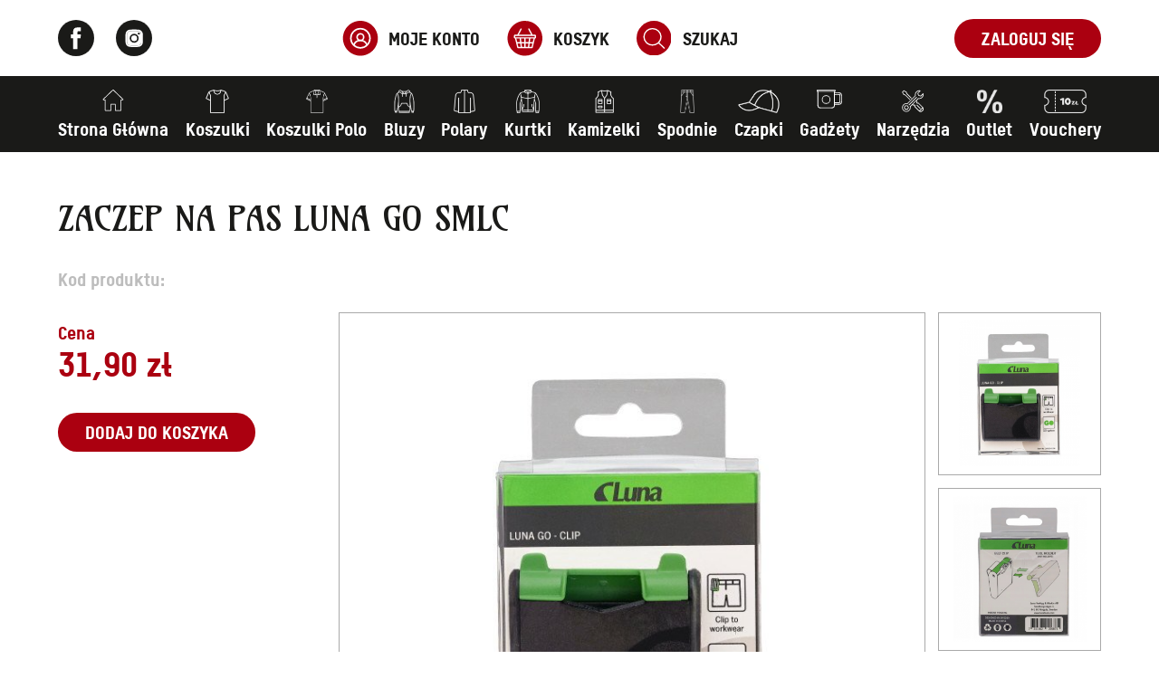

--- FILE ---
content_type: text/html; charset=UTF-8
request_url: https://papadekarz.pl/produkt/zaczep-na-pas-luna-go-smlc/
body_size: 18062
content:
<!DOCTYPE html><html lang="pl-PL"><head><meta charset="UTF-8"><meta name="viewport" content="width=device-width, initial-scale=1, shrink-to-fit=no"><title>PAPA DEKARZ</title><meta name="description" content="Kolejna witryna oparta na WordPressie"><meta name="theme-color" content="#4285f4"><meta property="og:url" content="https://papadekarz.pl/produkt/zaczep-na-pas-luna-go-smlc/"><meta property="og:type" content="website"><meta property="og:title" content="ZACZEP NA PAS LUNA GO SMLC"><meta property="og:image" content="https://papadekarz.pl/wp-content/themes/websitestyle/dist/img/og.png"><meta property="og:description" content="Kolejna witryna oparta na WordPressie"><meta property="og:site_name" content="PAPA DEKARZ"><meta property="og:locale" content="pl_PL"><link href="https://fonts.googleapis.com/css2?family=Open+Sans:wght@400;600;700&family=Work+Sans:wght@600;700&display=swap" rel="stylesheet"><style>.grid--wide {width: 90%;max-width: 1480px;margin: 0 auto;}#ajaxsearchlite1 .probox .proinput input:first-of-type, div.asl_w .probox .proinput input:first-of-type {background-color: #fff!important;border: 0!important;border-radius: 0!important;font-size: 1rem!important;margin-right: 32px!important;padding: 10px 20px!important;color: #1a1a18!important;display: block;border-bottom: 1px solid #0d1321;}div.asl_w .probox .promagnifier {font-family: inherit!important;display: inline-flex!important;align-items: center!important;font-size: 1.25rem!important;position: relative!important;padding: 10px 30px!important;border-radius: 30px!important;background-color: #ab0010!important;}#ajaxsearchlite1 .probox, div.asl_w .probox {background: none!important;    		height: fit-content!important;}div[id*='ajaxsearchlite'].wpdreams_asl_container {background: none!important;border: none!important;    		box-shadow: none!important;}#ajaxsearchlite1 .probox .proinput, div.asl_w .probox .proinput form {border-bottom: 2px solid #0d1321;}div.asl_w .probox .promagnifier .innericon svg {fill: #fff!important;}.search-list-box {margin-top: 40px!important;margin-bottom: 40px!important;}.search-list-box__heading {margin-bottom:20px;}.hero-slider__item video {width: 100%;height: 100%;object-fit: cover;}.menu-item-object-brand a span {display: none;}.menu-item-object-brand a .menu-item__image img {width: 90px!important;height: auto!important;max-height: 80px!important;}.menu-item-object-brand a .menu-item__image {height: 80px!important;}.nav .sub-menu .menu-item a {color: #1a1a18;margin: auto;width: fit-content;display: block;}@media screen and (min-width: 992px) {.home-new-products {padding-top: 0!important;padding-bottom: 140px;}.hero-slider {height: 600px!important;}}</style><meta name='robots' content='max-image-preview:large' /><style id='classic-theme-styles-inline-css' type='text/css'>.wp-block-button__link{color:#fff;background-color:#32373c;border-radius:9999px;box-shadow:none;text-decoration:none;padding:calc(.667em + 2px) calc(1.333em + 2px);font-size:1.125em}.wp-block-file__button{background:#32373c;color:#fff;text-decoration:none}</style><style id='global-styles-inline-css' type='text/css'>:root{--wp--preset--aspect-ratio--square: 1;--wp--preset--aspect-ratio--4-3: 4/3;--wp--preset--aspect-ratio--3-4: 3/4;--wp--preset--aspect-ratio--3-2: 3/2;--wp--preset--aspect-ratio--2-3: 2/3;--wp--preset--aspect-ratio--16-9: 16/9;--wp--preset--aspect-ratio--9-16: 9/16;--wp--preset--color--black: #000000;--wp--preset--color--cyan-bluish-gray: #abb8c3;--wp--preset--color--white: #ffffff;--wp--preset--color--pale-pink: #f78da7;--wp--preset--color--vivid-red: #cf2e2e;--wp--preset--color--luminous-vivid-orange: #ff6900;--wp--preset--color--luminous-vivid-amber: #fcb900;--wp--preset--color--light-green-cyan: #7bdcb5;--wp--preset--color--vivid-green-cyan: #00d084;--wp--preset--color--pale-cyan-blue: #8ed1fc;--wp--preset--color--vivid-cyan-blue: #0693e3;--wp--preset--color--vivid-purple: #9b51e0;--wp--preset--gradient--vivid-cyan-blue-to-vivid-purple: linear-gradient(135deg,rgba(6,147,227,1) 0%,rgb(155,81,224) 100%);--wp--preset--gradient--light-green-cyan-to-vivid-green-cyan: linear-gradient(135deg,rgb(122,220,180) 0%,rgb(0,208,130) 100%);--wp--preset--gradient--luminous-vivid-amber-to-luminous-vivid-orange: linear-gradient(135deg,rgba(252,185,0,1) 0%,rgba(255,105,0,1) 100%);--wp--preset--gradient--luminous-vivid-orange-to-vivid-red: linear-gradient(135deg,rgba(255,105,0,1) 0%,rgb(207,46,46) 100%);--wp--preset--gradient--very-light-gray-to-cyan-bluish-gray: linear-gradient(135deg,rgb(238,238,238) 0%,rgb(169,184,195) 100%);--wp--preset--gradient--cool-to-warm-spectrum: linear-gradient(135deg,rgb(74,234,220) 0%,rgb(151,120,209) 20%,rgb(207,42,186) 40%,rgb(238,44,130) 60%,rgb(251,105,98) 80%,rgb(254,248,76) 100%);--wp--preset--gradient--blush-light-purple: linear-gradient(135deg,rgb(255,206,236) 0%,rgb(152,150,240) 100%);--wp--preset--gradient--blush-bordeaux: linear-gradient(135deg,rgb(254,205,165) 0%,rgb(254,45,45) 50%,rgb(107,0,62) 100%);--wp--preset--gradient--luminous-dusk: linear-gradient(135deg,rgb(255,203,112) 0%,rgb(199,81,192) 50%,rgb(65,88,208) 100%);--wp--preset--gradient--pale-ocean: linear-gradient(135deg,rgb(255,245,203) 0%,rgb(182,227,212) 50%,rgb(51,167,181) 100%);--wp--preset--gradient--electric-grass: linear-gradient(135deg,rgb(202,248,128) 0%,rgb(113,206,126) 100%);--wp--preset--gradient--midnight: linear-gradient(135deg,rgb(2,3,129) 0%,rgb(40,116,252) 100%);--wp--preset--font-size--small: 13px;--wp--preset--font-size--medium: 20px;--wp--preset--font-size--large: 36px;--wp--preset--font-size--x-large: 42px;--wp--preset--font-family--inter: "Inter", sans-serif;--wp--preset--font-family--cardo: Cardo;--wp--preset--spacing--20: 0.44rem;--wp--preset--spacing--30: 0.67rem;--wp--preset--spacing--40: 1rem;--wp--preset--spacing--50: 1.5rem;--wp--preset--spacing--60: 2.25rem;--wp--preset--spacing--70: 3.38rem;--wp--preset--spacing--80: 5.06rem;--wp--preset--shadow--natural: 6px 6px 9px rgba(0, 0, 0, 0.2);--wp--preset--shadow--deep: 12px 12px 50px rgba(0, 0, 0, 0.4);--wp--preset--shadow--sharp: 6px 6px 0px rgba(0, 0, 0, 0.2);--wp--preset--shadow--outlined: 6px 6px 0px -3px rgba(255, 255, 255, 1), 6px 6px rgba(0, 0, 0, 1);--wp--preset--shadow--crisp: 6px 6px 0px rgba(0, 0, 0, 1);}:where(.is-layout-flex){gap: 0.5em;}:where(.is-layout-grid){gap: 0.5em;}body .is-layout-flex{display: flex;}.is-layout-flex{flex-wrap: wrap;align-items: center;}.is-layout-flex > :is(*, div){margin: 0;}body .is-layout-grid{display: grid;}.is-layout-grid > :is(*, div){margin: 0;}:where(.wp-block-columns.is-layout-flex){gap: 2em;}:where(.wp-block-columns.is-layout-grid){gap: 2em;}:where(.wp-block-post-template.is-layout-flex){gap: 1.25em;}:where(.wp-block-post-template.is-layout-grid){gap: 1.25em;}.has-black-color{color: var(--wp--preset--color--black) !important;}.has-cyan-bluish-gray-color{color: var(--wp--preset--color--cyan-bluish-gray) !important;}.has-white-color{color: var(--wp--preset--color--white) !important;}.has-pale-pink-color{color: var(--wp--preset--color--pale-pink) !important;}.has-vivid-red-color{color: var(--wp--preset--color--vivid-red) !important;}.has-luminous-vivid-orange-color{color: var(--wp--preset--color--luminous-vivid-orange) !important;}.has-luminous-vivid-amber-color{color: var(--wp--preset--color--luminous-vivid-amber) !important;}.has-light-green-cyan-color{color: var(--wp--preset--color--light-green-cyan) !important;}.has-vivid-green-cyan-color{color: var(--wp--preset--color--vivid-green-cyan) !important;}.has-pale-cyan-blue-color{color: var(--wp--preset--color--pale-cyan-blue) !important;}.has-vivid-cyan-blue-color{color: var(--wp--preset--color--vivid-cyan-blue) !important;}.has-vivid-purple-color{color: var(--wp--preset--color--vivid-purple) !important;}.has-black-background-color{background-color: var(--wp--preset--color--black) !important;}.has-cyan-bluish-gray-background-color{background-color: var(--wp--preset--color--cyan-bluish-gray) !important;}.has-white-background-color{background-color: var(--wp--preset--color--white) !important;}.has-pale-pink-background-color{background-color: var(--wp--preset--color--pale-pink) !important;}.has-vivid-red-background-color{background-color: var(--wp--preset--color--vivid-red) !important;}.has-luminous-vivid-orange-background-color{background-color: var(--wp--preset--color--luminous-vivid-orange) !important;}.has-luminous-vivid-amber-background-color{background-color: var(--wp--preset--color--luminous-vivid-amber) !important;}.has-light-green-cyan-background-color{background-color: var(--wp--preset--color--light-green-cyan) !important;}.has-vivid-green-cyan-background-color{background-color: var(--wp--preset--color--vivid-green-cyan) !important;}.has-pale-cyan-blue-background-color{background-color: var(--wp--preset--color--pale-cyan-blue) !important;}.has-vivid-cyan-blue-background-color{background-color: var(--wp--preset--color--vivid-cyan-blue) !important;}.has-vivid-purple-background-color{background-color: var(--wp--preset--color--vivid-purple) !important;}.has-black-border-color{border-color: var(--wp--preset--color--black) !important;}.has-cyan-bluish-gray-border-color{border-color: var(--wp--preset--color--cyan-bluish-gray) !important;}.has-white-border-color{border-color: var(--wp--preset--color--white) !important;}.has-pale-pink-border-color{border-color: var(--wp--preset--color--pale-pink) !important;}.has-vivid-red-border-color{border-color: var(--wp--preset--color--vivid-red) !important;}.has-luminous-vivid-orange-border-color{border-color: var(--wp--preset--color--luminous-vivid-orange) !important;}.has-luminous-vivid-amber-border-color{border-color: var(--wp--preset--color--luminous-vivid-amber) !important;}.has-light-green-cyan-border-color{border-color: var(--wp--preset--color--light-green-cyan) !important;}.has-vivid-green-cyan-border-color{border-color: var(--wp--preset--color--vivid-green-cyan) !important;}.has-pale-cyan-blue-border-color{border-color: var(--wp--preset--color--pale-cyan-blue) !important;}.has-vivid-cyan-blue-border-color{border-color: var(--wp--preset--color--vivid-cyan-blue) !important;}.has-vivid-purple-border-color{border-color: var(--wp--preset--color--vivid-purple) !important;}.has-vivid-cyan-blue-to-vivid-purple-gradient-background{background: var(--wp--preset--gradient--vivid-cyan-blue-to-vivid-purple) !important;}.has-light-green-cyan-to-vivid-green-cyan-gradient-background{background: var(--wp--preset--gradient--light-green-cyan-to-vivid-green-cyan) !important;}.has-luminous-vivid-amber-to-luminous-vivid-orange-gradient-background{background: var(--wp--preset--gradient--luminous-vivid-amber-to-luminous-vivid-orange) !important;}.has-luminous-vivid-orange-to-vivid-red-gradient-background{background: var(--wp--preset--gradient--luminous-vivid-orange-to-vivid-red) !important;}.has-very-light-gray-to-cyan-bluish-gray-gradient-background{background: var(--wp--preset--gradient--very-light-gray-to-cyan-bluish-gray) !important;}.has-cool-to-warm-spectrum-gradient-background{background: var(--wp--preset--gradient--cool-to-warm-spectrum) !important;}.has-blush-light-purple-gradient-background{background: var(--wp--preset--gradient--blush-light-purple) !important;}.has-blush-bordeaux-gradient-background{background: var(--wp--preset--gradient--blush-bordeaux) !important;}.has-luminous-dusk-gradient-background{background: var(--wp--preset--gradient--luminous-dusk) !important;}.has-pale-ocean-gradient-background{background: var(--wp--preset--gradient--pale-ocean) !important;}.has-electric-grass-gradient-background{background: var(--wp--preset--gradient--electric-grass) !important;}.has-midnight-gradient-background{background: var(--wp--preset--gradient--midnight) !important;}.has-small-font-size{font-size: var(--wp--preset--font-size--small) !important;}.has-medium-font-size{font-size: var(--wp--preset--font-size--medium) !important;}.has-large-font-size{font-size: var(--wp--preset--font-size--large) !important;}.has-x-large-font-size{font-size: var(--wp--preset--font-size--x-large) !important;}:where(.wp-block-post-template.is-layout-flex){gap: 1.25em;}:where(.wp-block-post-template.is-layout-grid){gap: 1.25em;}:where(.wp-block-columns.is-layout-flex){gap: 2em;}:where(.wp-block-columns.is-layout-grid){gap: 2em;}:root :where(.wp-block-pullquote){font-size: 1.5em;line-height: 1.6;}</style><link rel='stylesheet' id='swf_styles-css' href='https://papadekarz.pl/wp-content/plugins/simple-woocommerce-favourites/assets/styles/swf_styles.css?ver=2.1' type='text/css' media='all' /><style id='woocommerce-inline-inline-css' type='text/css'>.woocommerce form .form-row .required { visibility: visible; }</style><link rel='stylesheet' id='app-css' href='https://papadekarz.pl/wp-content/themes/websitestyle/dist/build-style.css?ver=1.3' type='text/css' media='all' /><link rel='stylesheet' id='wpdreams-asl-basic-css' href='https://papadekarz.pl/wp-content/plugins/ajax-search-lite/css/style.basic.css?ver=4.12.2' type='text/css' media='all' /><link rel='stylesheet' id='wpdreams-asl-instance-css' href='https://papadekarz.pl/wp-content/plugins/ajax-search-lite/css/style-simple-red.css?ver=4.12.2' type='text/css' media='all' /><link rel='stylesheet' id='wcpa-frontend-css' href='https://papadekarz.pl/wp-content/plugins/woo-custom-product-addons/assets/css/style_1.css?ver=3.0.13' type='text/css' media='all' /><link rel='stylesheet' id='payu-gateway-css' href='https://papadekarz.pl/wp-content/plugins/woo-payu-payment-gateway/assets/css/payu-gateway.css?ver=2.5.0' type='text/css' media='all' /><script type="text/javascript" src="https://papadekarz.pl/wp-includes/js/jquery/jquery.min.js?ver=3.7.1" id="jquery-core-js"></script><script type="text/javascript" src="https://papadekarz.pl/wp-includes/js/jquery/jquery-migrate.min.js?ver=3.4.1" id="jquery-migrate-js"></script><script type="text/javascript" id="swf_script-js-extra">var swfAjax = {"ajaxurl":"https:\/\/papadekarz.pl\/wp-admin\/admin-ajax.php","nonce":"d027f55b18"};</script><script type="text/javascript" src="https://papadekarz.pl/wp-content/plugins/simple-woocommerce-favourites/assets/js/add-to-favourites.js?ver=2.1" id="swf_script-js"></script><script type="text/javascript" src="https://papadekarz.pl/wp-content/plugins/woocommerce/assets/js/jquery-blockui/jquery.blockUI.min.js?ver=2.7.0-wc.9.2.4" id="jquery-blockui-js" defer="defer" data-wp-strategy="defer"></script><script type="text/javascript" id="wc-add-to-cart-js-extra">var wc_add_to_cart_params = {"ajax_url":"\/wp-admin\/admin-ajax.php","wc_ajax_url":"\/?wc-ajax=%%endpoint%%","i18n_view_cart":"Zobacz koszyk","cart_url":"https:\/\/papadekarz.pl\/koszyk\/","is_cart":"","cart_redirect_after_add":"yes"};</script><script type="text/javascript" src="https://papadekarz.pl/wp-content/plugins/woocommerce/assets/js/frontend/add-to-cart.min.js?ver=9.2.4" id="wc-add-to-cart-js" defer="defer" data-wp-strategy="defer"></script><script type="text/javascript" id="wc-single-product-js-extra">var wc_single_product_params = {"i18n_required_rating_text":"Prosz\u0119 wybra\u0107 ocen\u0119","review_rating_required":"yes","flexslider":{"rtl":false,"animation":"slide","smoothHeight":true,"directionNav":false,"controlNav":"thumbnails","slideshow":false,"animationSpeed":500,"animationLoop":false,"allowOneSlide":false},"zoom_enabled":"","zoom_options":[],"photoswipe_enabled":"","photoswipe_options":{"shareEl":false,"closeOnScroll":false,"history":false,"hideAnimationDuration":0,"showAnimationDuration":0},"flexslider_enabled":""};</script><script type="text/javascript" src="https://papadekarz.pl/wp-content/plugins/woocommerce/assets/js/frontend/single-product.min.js?ver=9.2.4" id="wc-single-product-js" defer="defer" data-wp-strategy="defer"></script><script type="text/javascript" src="https://papadekarz.pl/wp-content/plugins/woocommerce/assets/js/js-cookie/js.cookie.min.js?ver=2.1.4-wc.9.2.4" id="js-cookie-js" defer="defer" data-wp-strategy="defer"></script><script type="text/javascript" id="woocommerce-js-extra">var woocommerce_params = {"ajax_url":"\/wp-admin\/admin-ajax.php","wc_ajax_url":"\/?wc-ajax=%%endpoint%%"};</script><script type="text/javascript" src="https://papadekarz.pl/wp-content/plugins/woocommerce/assets/js/frontend/woocommerce.min.js?ver=9.2.4" id="woocommerce-js" defer="defer" data-wp-strategy="defer"></script><link rel="canonical" href="https://papadekarz.pl/produkt/zaczep-na-pas-luna-go-smlc/" /><link rel='shortlink' href='https://papadekarz.pl/?p=17804' /><noscript><style>.woocommerce-product-gallery{ opacity: 1 !important; }</style></noscript><link rel="preconnect" href="https://fonts.gstatic.com" crossorigin /><link rel="preload" as="style" href="//fonts.googleapis.com/css?family=Open+Sans&display=swap" /><link rel="stylesheet" href="//fonts.googleapis.com/css?family=Open+Sans&display=swap" media="all" /><style>            
					div[id*='ajaxsearchlitesettings'].searchsettings .asl_option_inner label {font-size: 0px !important;color: rgba(0, 0, 0, 0);}div[id*='ajaxsearchlitesettings'].searchsettings .asl_option_inner label:after {font-size: 11px !important;position: absolute;top: 0;left: 0;z-index: 1;}.asl_w_container {width: 100%;margin: 0px 0px 0px 0px;min-width: 200px;}div[id*='ajaxsearchlite'].asl_m {width: 100%;}div[id*='ajaxsearchliteres'].wpdreams_asl_results div.resdrg span.highlighted {font-weight: bold;color: rgba(217, 49, 43, 1);background-color: rgba(238, 238, 238, 1);}div[id*='ajaxsearchliteres'].wpdreams_asl_results .results img.asl_image {width: 70px;height: 70px;object-fit: cover;}div.asl_r .results {max-height: none;}div.asl_r.asl_w.vertical .results .item::after {display: block;position: absolute;bottom: 0;content: '';height: 1px;width: 100%;background: #D8D8D8;}div.asl_r.asl_w.vertical .results .item.asl_last_item::after {display: none;}            </style><style>:root{  --wcpaSectionTitleSize:14px;   --wcpaLabelSize:14px;   --wcpaDescSize:13px;   --wcpaErrorSize:13px;   --wcpaLabelWeight:normal;   --wcpaDescWeight:normal;   --wcpaBorderWidth:1px;   --wcpaBorderRadius:6px;   --wcpaInputHeight:45px;   --wcpaCheckLabelSize:14px;   --wcpaCheckBorderWidth:1px;   --wcpaCheckWidth:20px;   --wcpaCheckHeight:20px;   --wcpaCheckBorderRadius:4px;   --wcpaCheckButtonRadius:5px;   --wcpaCheckButtonBorder:2px; }:root{  --wcpaButtonColor:#3340d3;   --wcpaLabelColor:#424242;   --wcpaDescColor:#797979;   --wcpaBorderColor:#c6d0e9;   --wcpaBorderColorFocus:#3561f3;   --wcpaInputBgColor:#FFFFFF;   --wcpaInputColor:#5d5d5d;   --wcpaCheckLabelColor:#4a4a4a;   --wcpaCheckBgColor:#3340d3;   --wcpaCheckBorderColor:#B9CBE3;   --wcpaCheckTickColor:#ffffff;   --wcpaRadioBgColor:#3340d3;   --wcpaRadioBorderColor:#B9CBE3;   --wcpaRadioTickColor:#ffffff;   --wcpaButtonTextColor:#ffffff;   --wcpaErrorColor:#F55050; }:root{}</style><style id='wp-fonts-local' type='text/css'>@font-face{font-family:Inter;font-style:normal;font-weight:300 900;font-display:fallback;src:url('https://papadekarz.pl/wp-content/plugins/woocommerce/assets/fonts/Inter-VariableFont_slnt,wght.woff2') format('woff2');font-stretch:normal;}@font-face{font-family:Cardo;font-style:normal;font-weight:400;font-display:fallback;src:url('https://papadekarz.pl/wp-content/plugins/woocommerce/assets/fonts/cardo_normal_400.woff2') format('woff2');}</style></head><body class="product-template-default single single-product postid-17804 theme-websitestyle woocommerce woocommerce-page woocommerce-no-js"><header class="header"><div class="header__info"><div class="grid"><div class="header-info"><ul class="header-info__socials social-media social-media--dark"><li class="social-media__item"><a href="https://www.facebook.com/PapaDekarz/" target="_blank"><svg xmlns="http://www.w3.org/2000/svg" width="12" height="25" viewBox="0 0 12 25"><g><g><path d="M2.749 24.285h4.838V12.17h3.376l.359-4.057H7.587v-2.31c0-.956.192-1.334 1.117-1.334h2.618V.259h-3.35c-3.6 0-5.223 1.586-5.223 4.62v3.234H.233v4.108h2.516z"/></g></g></svg></a></li><li class="social-media__item"><a href="https://www.instagram.com/papa_dekarz/" target="_blank"><svg xmlns="http://www.w3.org/2000/svg" width="20" height="20" viewBox="0 0 20 20"><g><g><path d="M18.057 14.176c-.046.943-.203 1.452-.333 1.795a3.14 3.14 0 0 1-.721 1.11 3.082 3.082 0 0 1-1.111.722c-.342.129-.851.287-1.795.333-1.018.046-1.323.055-3.895.055-2.582 0-2.887-.01-3.905-.055-.944-.046-1.453-.204-1.795-.333a3.082 3.082 0 0 1-1.111-.722 3.157 3.157 0 0 1-.722-1.11c-.13-.343-.286-.852-.333-1.795-.046-1.018-.055-1.324-.055-3.905 0-2.573.009-2.878.055-3.896.047-.944.204-1.453.333-1.795.176-.453.389-.777.722-1.11a2.956 2.956 0 0 1 1.11-.722c.343-.14.852-.296 1.796-.333 1.018-.046 1.323-.056 3.905-.056 2.572 0 2.877.01 3.895.056.944.037 1.453.194 1.795.333.454.176.768.379 1.11.722.334.333.547.657.722 1.11.13.342.287.85.333 1.795.047 1.018.056 1.323.056 3.896 0 2.58-.01 2.887-.056 3.905zM19.344 3.95a4.623 4.623 0 0 0-1.111-1.712 4.757 4.757 0 0 0-1.712-1.12C15.91.888 15.207.72 14.18.675 13.144.629 12.82.62 10.202.62c-2.628 0-2.952.009-3.99.055-1.026.046-1.73.213-2.34.444a4.762 4.762 0 0 0-1.711 1.12A4.739 4.739 0 0 0 1.05 3.95C.81 4.56.643 5.265.597 6.29.55 7.32.54 7.652.54 10.272c0 2.628.01 2.95.056 3.979.046 1.027.213 1.73.453 2.35a4.78 4.78 0 0 0 1.11 1.702c.537.537 1.074.87 1.712 1.12.61.24 1.314.398 2.34.444 1.038.046 1.362.065 3.99.065 2.618 0 2.942-.02 3.978-.065 1.027-.046 1.73-.203 2.34-.444a4.757 4.757 0 0 0 1.713-1.12 4.662 4.662 0 0 0 1.11-1.702c.24-.62.408-1.323.454-2.35.046-1.028.056-1.351.056-3.98 0-2.618-.01-2.951-.056-3.978-.046-1.027-.213-1.73-.453-2.341z"/></g><g><path d="M10.202 15.23a4.96 4.96 0 1 1 0-9.92 4.958 4.958 0 0 1 4.95 4.96 4.957 4.957 0 0 1-4.95 4.96zm5.154-8.957a1.159 1.159 0 0 1-1.166-1.156c0-.64.518-1.157 1.166-1.157a1.157 1.157 0 0 1 0 2.313zm2.368-1.693a2.988 2.988 0 0 0-.721-1.11 2.956 2.956 0 0 0-1.111-.722c-.342-.14-.851-.296-1.795-.333-1.018-.046-1.323-.056-3.895-.056-2.582 0-2.887.01-3.905.056-.944.037-1.453.194-1.795.333a2.956 2.956 0 0 0-1.111.722 3.003 3.003 0 0 0-.722 1.11c-.13.342-.286.85-.333 1.795-.046 1.018-.055 1.323-.055 3.896 0 2.58.009 2.887.055 3.905.047.943.204 1.452.333 1.795.176.444.389.768.722 1.11.343.333.657.546 1.11.722.343.129.852.287 1.796.333 1.018.046 1.323.055 3.905.055 2.572 0 2.877-.01 3.895-.055.944-.046 1.453-.204 1.795-.333a3.082 3.082 0 0 0 1.11-.722 3.14 3.14 0 0 0 .722-1.11c.13-.343.287-.852.333-1.795.047-1.018.056-1.324.056-3.905 0-2.573-.01-2.878-.056-3.896-.046-.944-.203-1.453-.333-1.795z"/></g><g><path d="M10.202 7.05a3.214 3.214 0 0 1 3.21 3.22 3.215 3.215 0 1 1-6.431 0 3.217 3.217 0 0 1 3.22-3.22z"/></g></g></svg></a></li></ul><div class="header-info__account"><a href="https://papadekarz.pl/moje-konto/" class="shop-link"><div class="shop-link__icon"><img src="https://papadekarz.pl/wp-content/themes/websitestyle/dist/img/user.svg" alt="user"></div><span>MOJE KONTO</span></a><a href="https://papadekarz.pl/koszyk/" class="shop-link"><div class="shop-link__icon"><img src="https://papadekarz.pl/wp-content/themes/websitestyle/dist/img/basket.svg" alt="basket"></div><span>KOSZYK</span></a><button class="shop-link" id="btn_search_expand"><div class="shop-link__icon"><img src="https://papadekarz.pl/wp-content/themes/websitestyle/dist/img/search.svg" alt="search"></div><span>Szukaj</span></button></div><div class="header-info__btns"><a href="https://papadekarz.pl/moje-konto/" class="btn"><span>Zaloguj się</span></a></div><div class="hamburger"><svg xmlns="http://www.w3.org/2000/svg" viewBox="0 0 70 30"><path d="M0,5H62c13,0,6,28-4,18L35,0" /><path d="M0,15H70" /><path d="M0,25H62c13,0,6-28-4-18L35,30" /></svg></div></div></div></div><div class="header__nav"><div class="grid"><nav class="nav"><ul id="menu-glowne" class="menu"><li id="menu-item-37" class="menu-item menu-item-type-post_type menu-item-object-page menu-item-home menu-item-37"><a href="https://papadekarz.pl/"><div class="menu-item__image"><img src="https://papadekarz.pl/wp-content/uploads/2020/10/home.svg" alt="" /></div><span>Strona Główna</span></a></li><li id="menu-item-21525" class="menu-item menu-item-type-taxonomy menu-item-object-product_cat menu-item-21525"><a href="https://papadekarz.pl/kategoria-produktu/koszulki/"><div class="menu-item__image"><img src="https://papadekarz.pl/wp-content/uploads/2023/09/tshirt.png" alt="" /></div><span>Koszulki</span></a></li><li id="menu-item-21535" class="menu-item menu-item-type-taxonomy menu-item-object-product_cat menu-item-21535"><a href="https://papadekarz.pl/kategoria-produktu/koszulki-polo/"><div class="menu-item__image"><img src="https://papadekarz.pl/wp-content/uploads/2023/09/polo.png" alt="" /></div><span>Koszulki Polo</span></a></li><li id="menu-item-21539" class="menu-item menu-item-type-taxonomy menu-item-object-product_cat menu-item-21539"><a href="https://papadekarz.pl/kategoria-produktu/bluzy/"><div class="menu-item__image"><img src="https://papadekarz.pl/wp-content/uploads/2023/09/bluza.png" alt="" /></div><span>Bluzy</span></a></li><li id="menu-item-21542" class="menu-item menu-item-type-taxonomy menu-item-object-product_cat menu-item-21542"><a href="https://papadekarz.pl/kategoria-produktu/polary/"><div class="menu-item__image"><img src="https://papadekarz.pl/wp-content/uploads/2023/09/polary.png" alt="" /></div><span>Polary</span></a></li><li id="menu-item-21547" class="menu-item menu-item-type-taxonomy menu-item-object-product_cat menu-item-21547"><a href="https://papadekarz.pl/kategoria-produktu/kurtki/"><div class="menu-item__image"><img src="https://papadekarz.pl/wp-content/uploads/2023/09/kurtki.png" alt="" /></div><span>Kurtki</span></a></li><li id="menu-item-21550" class="menu-item menu-item-type-taxonomy menu-item-object-product_cat menu-item-21550"><a href="https://papadekarz.pl/kategoria-produktu/kamizelki/"><div class="menu-item__image"><img src="https://papadekarz.pl/wp-content/uploads/2023/09/kamizelka.png" alt="" /></div><span>Kamizelki</span></a></li><li id="menu-item-21553" class="menu-item menu-item-type-taxonomy menu-item-object-product_cat menu-item-21553"><a href="https://papadekarz.pl/kategoria-produktu/spodnie/"><div class="menu-item__image"><img src="https://papadekarz.pl/wp-content/uploads/2023/09/spodnie.png" alt="" /></div><span>Spodnie</span></a></li><li id="menu-item-2502" class="menu-item menu-item-type-taxonomy menu-item-object-product_cat menu-item-has-children menu-item-2502"><a href="https://papadekarz.pl/kategoria-produktu/czapki/"><div class="menu-item__image"><img src="https://papadekarz.pl/wp-content/uploads/2023/09/czapka2.png" alt="" /></div><span>Czapki</span></a><ul class="sub-menu"><li id="menu-item-4800" class="menu-item menu-item-type-taxonomy menu-item-object-product_cat menu-item-4800"><a href="https://papadekarz.pl/kategoria-produktu/czapki/lato/">Lato</a></li><li id="menu-item-4801" class="menu-item menu-item-type-taxonomy menu-item-object-product_cat menu-item-4801"><a href="https://papadekarz.pl/kategoria-produktu/czapki/zima/">Zima</a></li></ul></li><li id="menu-item-2387" class="menu-item menu-item-type-taxonomy menu-item-object-product_cat current-product-ancestor current-menu-parent current-product-parent menu-item-2387"><a href="https://papadekarz.pl/kategoria-produktu/gadzety/"><div class="menu-item__image"><img src="https://papadekarz.pl/wp-content/uploads/2020/10/gadzety.svg" alt="" /></div><span>Gadżety</span></a></li><li id="menu-item-2389" class="menu-item menu-item-type-taxonomy menu-item-object-product_cat current-product-ancestor current-menu-parent current-product-parent menu-item-2389"><a href="https://papadekarz.pl/kategoria-produktu/narzedzia/"><div class="menu-item__image"><img src="https://papadekarz.pl/wp-content/uploads/2020/10/narzedzia.svg" alt="" /></div><span>Narzędzia</span></a></li><li id="menu-item-24271" class="menu-item menu-item-type-custom menu-item-object-custom menu-item-24271"><a href="http://papadekarz.pl/kategoria-produktu/outlet"><div class="menu-item__image"><img src="https://papadekarz.pl/wp-content/uploads/2025/10/outlet.png" alt="" /></div><span>Outlet</span></a></li><li id="menu-item-21946" class="menu-item menu-item-type-taxonomy menu-item-object-product_cat menu-item-21946"><a href="https://papadekarz.pl/kategoria-produktu/vouchery/"><div class="menu-item__image"><img src="https://papadekarz.pl/wp-content/uploads/2023/10/voucher.png" alt="" /></div><span>Vouchery</span></a></li></ul></nav></div></div><div class="search-form" id="search_form"><div class="grid"><div class="search-form__box"><div class="asl_w_container asl_w_container_1"><div id='ajaxsearchlite1'
		 data-id="1"
		 data-instance="1"
		 class="asl_w asl_m asl_m_1 asl_m_1_1"><div class="probox"><div class='prosettings' style='display:none;' data-opened=0><div class='innericon'><svg version="1.1" xmlns="http://www.w3.org/2000/svg" xmlns:xlink="http://www.w3.org/1999/xlink" x="0px" y="0px" width="22" height="22" viewBox="0 0 512 512" enable-background="new 0 0 512 512" xml:space="preserve"><polygon transform = "rotate(90 256 256)" points="142.332,104.886 197.48,50 402.5,256 197.48,462 142.332,407.113 292.727,256 "/></svg></div></div><div class='proinput'><form role="search" action='#' autocomplete="off"
			  aria-label="Search form"><input aria-label="Search input"
				   type='search' class='orig'
				   tabindex="0"
				   name='phrase'
				   placeholder='Wpisz szukaną frazę'
				   value=''
				   autocomplete="off"/><input aria-label="Search autocomplete input"
				   type='text'
				   class='autocomplete'
				   tabindex="-1"
				   name='phrase'
				   value=''
				   autocomplete="off" disabled/><input type='submit' value="Start search" style='width:0; height: 0; visibility: hidden;'></form></div><button class='promagnifier' tabindex="0" aria-label="Search magnifier button"><span class='innericon' style="display:block;"><svg version="1.1" xmlns="http://www.w3.org/2000/svg" xmlns:xlink="http://www.w3.org/1999/xlink" x="0px" y="0px" width="22" height="22" viewBox="0 0 512 512" enable-background="new 0 0 512 512" xml:space="preserve"><path d="M460.355,421.59L353.844,315.078c20.041-27.553,31.885-61.437,31.885-98.037
						C385.729,124.934,310.793,50,218.686,50C126.58,50,51.645,124.934,51.645,217.041c0,92.106,74.936,167.041,167.041,167.041
						c34.912,0,67.352-10.773,94.184-29.158L419.945,462L460.355,421.59z M100.631,217.041c0-65.096,52.959-118.056,118.055-118.056
						c65.098,0,118.057,52.959,118.057,118.056c0,65.096-52.959,118.056-118.057,118.056C153.59,335.097,100.631,282.137,100.631,217.041
						z"/></svg></span></button><div class='proloading'><div class="asl_loader"><div class="asl_loader-inner asl_simple-circle"></div></div></div><div class='proclose'><svg version="1.1" xmlns="http://www.w3.org/2000/svg" xmlns:xlink="http://www.w3.org/1999/xlink" x="0px"
				 y="0px"
				 width="12" height="12" viewBox="0 0 512 512" enable-background="new 0 0 512 512"
				 xml:space="preserve"><polygon points="438.393,374.595 319.757,255.977 438.378,137.348 374.595,73.607 255.995,192.225 137.375,73.622 73.607,137.352 192.246,255.983 73.622,374.625 137.352,438.393 256.002,319.734 374.652,438.378 "/></svg></div></div></div><div class='asl_data_container' style="display:none !important;"><div class="asl_init_data wpdreams_asl_data_ct"
	 style="display:none !important;"
	 id="asl_init_id_1"
	 data-asl-id="1"
	 data-asl-instance="1"
	 data-asldata="[base64]"></div><div id="asl_hidden_data"><svg style="position:absolute" height="0" width="0"><filter id="aslblur"><feGaussianBlur in="SourceGraphic" stdDeviation="4"/></filter></svg><svg style="position:absolute" height="0" width="0"><filter id="no_aslblur"></filter></svg></div></div><div id='ajaxsearchliteres1'
	 class='vertical wpdreams_asl_results asl_w asl_r asl_r_1 asl_r_1_1'><div class="results"><div class="resdrg"></div></div></div><div id='__original__ajaxsearchlitesettings1'
		 data-id="1"
		 class="searchsettings wpdreams_asl_settings asl_w asl_s asl_s_1"><form name='options'
	  aria-label="Search settings form"
	  autocomplete = 'off'><input type="hidden" name="filters_changed" style="display:none;" value="0"><input type="hidden" name="filters_initial" style="display:none;" value="1"><div class="asl_option_inner hiddend"><input type='hidden' name='qtranslate_lang' id='qtranslate_lang1'
			   value='0'/></div><fieldset class="asl_sett_scroll"><legend style="display: none;">Generic selectors</legend><div class="asl_option" tabindex="0"><div class="asl_option_inner"><input type="checkbox" value="exact"
					   aria-label="Exact matches only"
					   name="asl_gen[]" /><div class="asl_option_checkbox"></div></div><div class="asl_option_label">Exact matches only</div></div><div class="asl_option" tabindex="0"><div class="asl_option_inner"><input type="checkbox" value="title"
					   aria-label="Search in title"
					   name="asl_gen[]"  checked="checked"/><div class="asl_option_checkbox"></div></div><div class="asl_option_label">Search in title</div></div><div class="asl_option" tabindex="0"><div class="asl_option_inner"><input type="checkbox" value="content"
					   aria-label="Search in content"
					   name="asl_gen[]"  checked="checked"/><div class="asl_option_checkbox"></div></div><div class="asl_option_label">Search in content</div></div><div class="asl_option_inner hiddend"><input type="checkbox" value="excerpt"
				   aria-label="Search in excerpt"
				   name="asl_gen[]"  checked="checked"/><div class="asl_option_checkbox"></div></div></fieldset><fieldset class="asl_sett_scroll"><legend style="display: none;">Post Type Selectors</legend><div class="asl_option_inner hiddend"><input type="checkbox" value="product"
					   aria-label="Hidden option, ignore please"
					   name="customset[]" checked="checked"/></div></fieldset></form></div></div></div></div></div></header><main><section class="product section-margin top-space"><div class="grid"><h1 class="product__title title title--2"> ZACZEP NA PAS LUNA GO SMLC </h1><div class="product__row"><div class="product__info"><div class="product-info"><div class="product-info__logo"></div><p class="product-info__id">Kod produktu: </p><div class="product-info__price"><span>Cena </span><p class="price"><span class="woocommerce-Price-amount amount"><bdi>31,90&nbsp;<span class="woocommerce-Price-currencySymbol">&#122;&#322;</span></bdi></span></p></div><div class="product-info__cart"><p class="stock in-stock">10 w magazynie</p><form class="cart product-cart-form" action="https://papadekarz.pl/produkt/zaczep-na-pas-luna-go-smlc/" method="post" enctype='multipart/form-data'><div class="simple-add-to-cart-wrapper"><div class="quantity-wrapper"><div class="quantity"><label class="screen-reader-text" for="quantity_6969e8d9d42a6">ilość ZACZEP NA PAS LUNA GO SMLC</label><input
		type="number"
				id="quantity_6969e8d9d42a6"
		class="input-text qty text"
		name="quantity"
		value="1"
		aria-label="Ilość produktu"
		size="4"
		min="1"
		max="10"
					step="1"
			placeholder=""
			inputmode="numeric"
			autocomplete="off"
			/></div><div class="quantity-wrapper__btns"><button class="quantity-btn quantity-btn--inc"></button><button class="quantity-btn quantity-btn--dec"></button></div></div><input type="hidden" name="add-to-cart" value="17804" /><button type="submit" class="btn single_add_to_cart_button button alt"><span> dodaj do koszyka </span></button></div></form></div><div class="product-offer-form"><div class="logo-modal" id="product_offer_modal"><button class="logo-modal__close"><img src="https://papadekarz.pl/wp-content/themes/websitestyle/dist/img/close-white.svg" alt="x"></button><p>Chcę otrzymać indywidualną wizualizację na ten produkt</p><div class="logo-modal__form"><div class="wpcf7 no-js" id="wpcf7-f5059-p17804-o1" lang="pl-PL" dir="ltr"><div class="screen-reader-response"><p role="status" aria-live="polite" aria-atomic="true"></p><ul></ul></div><form action="/produkt/zaczep-na-pas-luna-go-smlc/#wpcf7-f5059-p17804-o1" method="post" class="wpcf7-form init" aria-label="Formularz kontaktowy" novalidate="novalidate" data-status="init"><div style="display: none;"><input type="hidden" name="_wpcf7" value="5059" /><input type="hidden" name="_wpcf7_version" value="5.9.8" /><input type="hidden" name="_wpcf7_locale" value="pl_PL" /><input type="hidden" name="_wpcf7_unit_tag" value="wpcf7-f5059-p17804-o1" /><input type="hidden" name="_wpcf7_container_post" value="17804" /><input type="hidden" name="_wpcf7_posted_data_hash" value="" /></div><input class="wpcf7-form-control wpcf7-hidden" value="" type="hidden" name="produkt" /><div class="form-row"><div class="form-field"><p><label>Ile sztuk Ciebie interesuje?:</label><span class="wpcf7-form-control-wrap" data-name="ilosc"><input size="40" maxlength="400" class="wpcf7-form-control wpcf7-text wpcf7-validates-as-required" aria-required="true" aria-invalid="false" value="" type="text" name="ilosc" /></span></p></div><div class="form-field"><p><label>SUGESTIA:</label><span class="wpcf7-form-control-wrap" data-name="sugestia"><input size="40" maxlength="400" class="wpcf7-form-control wpcf7-text" aria-invalid="false" value="" type="text" name="sugestia" /></span></p></div><div class="form-field"><p><label>NAZWA FIRMY:</label><span class="wpcf7-form-control-wrap" data-name="firma"><input size="40" maxlength="400" class="wpcf7-form-control wpcf7-text wpcf7-validates-as-required" aria-required="true" aria-invalid="false" value="" type="text" name="firma" /></span></p></div><div class="form-field"><p><label>KONTAKT EMAIL:</label><span class="wpcf7-form-control-wrap" data-name="email"><input size="40" maxlength="400" class="wpcf7-form-control wpcf7-email wpcf7-validates-as-required wpcf7-text wpcf7-validates-as-email" aria-required="true" aria-invalid="false" value="" type="email" name="email" /></span></p></div><div class="form-acceptance"><p><span class="wpcf7-form-control-wrap" data-name="acceptance-1"><span class="wpcf7-form-control wpcf7-acceptance"><span class="wpcf7-list-item"><label><input type="checkbox" name="acceptance-1" value="1" aria-invalid="false" /><span class="wpcf7-list-item-label">Wyrażam zgodę na przetwarzanie moich danych osobowych w podanym zakresie przygotowania oferty. Informujemy, że Państwa zgoda może zostać cofnięta w dowolnym momencie przez wysłanie wiadomości e-mail na adres naszej firmy sklep@papadekarz.pl, którego zgoda dotyczy.</span></label></span></span></span></p></div><div class="form-submit"><p><input class="wpcf7-form-control wpcf7-submit has-spinner" type="submit" value="Wyślij zapytanie" /></p></div></div><div class="wpcf7-response-output" aria-hidden="true"></div></form></div></div></div></div></div></div><div class="product__gallery"><div class="gallery"><div class="gallery__preview"><div class="swiper-container gallery-preview" id="product_gallery"><div class="swiper-wrapper"><div class="swiper-slide"><a href="https://papadekarz.pl/wp-content/uploads/2022/09/Screenshot_135.png" class="gallery-preview__item fancybox" data-fancybox="gallery"><img src="https://papadekarz.pl/wp-content/uploads/2022/09/Screenshot_135.png" alt="" /></a></div><div class="swiper-slide"><a href="https://papadekarz.pl/wp-content/uploads/2022/09/Screenshot_133.png" class="gallery-preview__item fancybox" data-fancybox="gallery"><img src="https://papadekarz.pl/wp-content/uploads/2022/09/Screenshot_133.png" alt="" /></a></div><div class="swiper-slide"><a href="https://papadekarz.pl/wp-content/uploads/2022/09/Screenshot_134.png" class="gallery-preview__item fancybox" data-fancybox="gallery"><img src="https://papadekarz.pl/wp-content/uploads/2022/09/Screenshot_134.png" alt="" /></a></div></div></div></div><div class="gallery__thumbs"><div class="gallery-thumbs"><div class="gallery-thumbs__btn" id="product_gallery_thumbs_prev"></div><div class="swiper-container gallery-thumbs__slider" id="product_gallery_thumbs_thumbs"><div class="swiper-wrapper"><div class="swiper-slide"><div class="gallery-thumbs__item"><img src="https://papadekarz.pl/wp-content/uploads/2022/09/Screenshot_135-250x300.png" alt="" /></div></div><div class="swiper-slide"><div class="gallery-thumbs__item"><img src="https://papadekarz.pl/wp-content/uploads/2022/09/Screenshot_133-273x300.png" alt="" /></div></div><div class="swiper-slide"><div class="gallery-thumbs__item"><img src="https://papadekarz.pl/wp-content/uploads/2022/09/Screenshot_134-300x247.png" alt="" /></div></div></div></div><div class="gallery-thumbs__btn" id="product_gallery_thumbs_next"></div></div></div></div></div></div><div class="product-options"><div class="product-options__list"><button class="btn-favorite add-to-favorite" id="17804"><span>Dodaj do obserwowanych</span></button><p class="product-options__title text">Dostępne wersje kolorystyczne</p><ul class="product-versions"><div class="product-versions__item"><img src="https://papadekarz.pl/wp-content/uploads/2022/09/Screenshot_135-250x300.png" alt="" /></div><div class="product-versions__item"><img src="https://papadekarz.pl/wp-content/uploads/2022/09/Screenshot_133-273x300.png" alt="" /></div><div class="product-versions__item"><img src="https://papadekarz.pl/wp-content/uploads/2022/09/Screenshot_134-300x247.png" alt="" /></div></ul></div></div></div></section><section class="product-desc"><div class="grid"><p class="product-desc__title title-h">Opis produktu</p><div class="product-desc__row"><div class="product-desc__info text"></div><article class="product-desc__text text"><p><b>Luna</b> Zaczep na pas przeznaczony do systemu uchwytów narzędziowych Luna GO. Umożliwia zawieszanie na pasie wszystkich uchwytów narzędziowych systemu Luna GO.</p><p>&nbsp;</p><p><strong>DANE TECHNICZNE:</strong></p><ul><li>Głębokość: 90 mm</li><li>Szerokość: 80 mm</li><li>Wysokość: 30 mm</li></ul></article></div></div></section><section class="product-reviews"><div class="grid"><div id="reviews" class="woocommerce-Reviews reviews"><div id="comments"><h2 class="reviews__title">Opinie</h2><p class="woocommerce-noreviews">Na razie nie ma opinii o produkcie.</p></div><div id="review_form_wrapper"><div id="review_form"><div class="comment"><div class="comment__info"><p class="comment__author title title--4 title--blue">Dodaj swoją opinię</p><p class="comment__date">Musisz być zalogowany, aby dodać opinię</p></div><div class="comment__form"><div id="respond" class="comment-respond"><span id="reply-title" class="comment-reply-title">Napisz pierwszą opinię o &bdquo;ZACZEP NA PAS LUNA GO SMLC&rdquo; <small><a rel="nofollow" id="cancel-comment-reply-link" href="/produkt/zaczep-na-pas-luna-go-smlc/#respond" style="display:none;">Anuluj pisanie odpowiedzi</a></small></span><p class="must-log-in">Musisz się <a href="https://papadekarz.pl/moje-konto/">zalogować</a>, aby dodać opinię.</p></div></div></div></div></div><div class="clear"></div></div></div></section><section class="similar-products section-margin"><div class="grid"><div class="similar-products__header"><p class="product-desc__title title-h">Produkty uzupełniające</p></div><div class="swiper-container products-slider" id="new_products_slider"><div class="swiper-wrapper"><div class="swiper-slide"><div class="products-slider__item"><div class="product-box"><a href="https://papadekarz.pl/produkt/kubek-ceramiczny-z-nadrukiem-maz-tata-dekarz-legenda/" class="product-box__image"><img width="628" height="630" src="https://papadekarz.pl/wp-content/uploads/2024/01/Screenshot_282.png" class="attachment-post-thumbnail size-post-thumbnail wp-post-image" alt="" decoding="async" fetchpriority="high" srcset="https://papadekarz.pl/wp-content/uploads/2024/01/Screenshot_282.png 628w, https://papadekarz.pl/wp-content/uploads/2024/01/Screenshot_282-300x300.png 300w, https://papadekarz.pl/wp-content/uploads/2024/01/Screenshot_282-150x150.png 150w, https://papadekarz.pl/wp-content/uploads/2024/01/Screenshot_282-600x602.png 600w, https://papadekarz.pl/wp-content/uploads/2024/01/Screenshot_282-100x100.png 100w" sizes="(max-width: 628px) 100vw, 628px" /></a><a href="https://papadekarz.pl/produkt/kubek-ceramiczny-z-nadrukiem-maz-tata-dekarz-legenda/" class="product-box__name text">Kubek ceramiczny z nadrukiem &#8220;Mąż. Tata. Dekarz. Legenda.&#8221;</a><div class="product-box__price"><span class="price"><span class="woocommerce-Price-amount amount"><bdi>20,00&nbsp;<span class="woocommerce-Price-currencySymbol">&#122;&#322;</span></bdi></span></span></div><div class="product-box__action"><a href="https://papadekarz.pl/produkt/kubek-ceramiczny-z-nadrukiem-maz-tata-dekarz-legenda/" class="product-box__btn product-box__check btn"><span>Sprawdź szczegóły</span></a><a href="https://papadekarz.pl/produkt/kubek-ceramiczny-z-nadrukiem-maz-tata-dekarz-legenda/" class="product-box__btn btn btn--black"><span>Kup teraz</span></a></div></div></div></div><div class="swiper-slide"><div class="products-slider__item"><div class="product-box"><a href="https://papadekarz.pl/produkt/zapalniczka-prodekarz-czarny/" class="product-box__image"><img width="398" height="451" src="https://papadekarz.pl/wp-content/uploads/2023/12/Screenshot_204.png" class="attachment-post-thumbnail size-post-thumbnail wp-post-image" alt="" decoding="async" srcset="https://papadekarz.pl/wp-content/uploads/2023/12/Screenshot_204.png 398w, https://papadekarz.pl/wp-content/uploads/2023/12/Screenshot_204-265x300.png 265w" sizes="(max-width: 398px) 100vw, 398px" /></a><a href="https://papadekarz.pl/produkt/zapalniczka-prodekarz-czarny/" class="product-box__name text">Zapalniczka #Prodekarz (czarny)</a><div class="product-box__price"><span class="price"><span class="woocommerce-Price-amount amount"><bdi>14,99&nbsp;<span class="woocommerce-Price-currencySymbol">&#122;&#322;</span></bdi></span></span></div><div class="product-box__action"><a href="https://papadekarz.pl/produkt/zapalniczka-prodekarz-czarny/" class="product-box__btn product-box__check btn"><span>Sprawdź szczegóły</span></a><a href="https://papadekarz.pl/produkt/zapalniczka-prodekarz-czarny/" class="product-box__btn btn btn--black"><span>Kup teraz</span></a></div></div></div></div><div class="swiper-slide"><div class="products-slider__item"><div class="product-box"><a href="https://papadekarz.pl/produkt/zapalniczka-prodekarz-biala/" class="product-box__image"><img width="315" height="410" src="https://papadekarz.pl/wp-content/uploads/2023/12/Screenshot_205.png" class="attachment-post-thumbnail size-post-thumbnail wp-post-image" alt="" decoding="async" srcset="https://papadekarz.pl/wp-content/uploads/2023/12/Screenshot_205.png 315w, https://papadekarz.pl/wp-content/uploads/2023/12/Screenshot_205-230x300.png 230w" sizes="(max-width: 315px) 100vw, 315px" /></a><a href="https://papadekarz.pl/produkt/zapalniczka-prodekarz-biala/" class="product-box__name text">Zapalniczka #Prodekarz (biała)</a><div class="product-box__price"><span class="price"><span class="woocommerce-Price-amount amount"><bdi>14,99&nbsp;<span class="woocommerce-Price-currencySymbol">&#122;&#322;</span></bdi></span></span></div><div class="product-box__action"><a href="https://papadekarz.pl/produkt/zapalniczka-prodekarz-biala/" class="product-box__btn product-box__check btn"><span>Sprawdź szczegóły</span></a><a href="https://papadekarz.pl/produkt/zapalniczka-prodekarz-biala/" class="product-box__btn btn btn--black"><span>Kup teraz</span></a></div></div></div></div><div class="swiper-slide"><div class="products-slider__item"><div class="product-box"><a href="https://papadekarz.pl/produkt/notes-retro-czarny-2/" class="product-box__image"><img width="537" height="676" src="https://papadekarz.pl/wp-content/uploads/2023/11/Screenshot_1002.png" class="attachment-post-thumbnail size-post-thumbnail wp-post-image" alt="" decoding="async" loading="lazy" srcset="https://papadekarz.pl/wp-content/uploads/2023/11/Screenshot_1002.png 537w, https://papadekarz.pl/wp-content/uploads/2023/11/Screenshot_1002-238x300.png 238w" sizes="(max-width: 537px) 100vw, 537px" /></a><a href="https://papadekarz.pl/produkt/notes-retro-czarny-2/" class="product-box__name text">Notes retro, czarny</a><div class="product-box__price"><span class="price"><span class="woocommerce-Price-amount amount"><bdi>42,90&nbsp;<span class="woocommerce-Price-currencySymbol">&#122;&#322;</span></bdi></span></span></div><div class="product-box__action"><a href="https://papadekarz.pl/produkt/notes-retro-czarny-2/" class="product-box__btn product-box__check btn"><span>Sprawdź szczegóły</span></a><a href="https://papadekarz.pl/produkt/notes-retro-czarny-2/" class="product-box__btn btn btn--black"><span>Kup teraz</span></a></div></div></div></div><div class="swiper-slide"><div class="products-slider__item"><div class="product-box"><a href="https://papadekarz.pl/produkt/zaczep-na-pas-luna-go-smlc/" class="product-box__image"><img width="450" height="539" src="https://papadekarz.pl/wp-content/uploads/2022/09/Screenshot_135.png" class="attachment-post-thumbnail size-post-thumbnail wp-post-image" alt="" decoding="async" loading="lazy" srcset="https://papadekarz.pl/wp-content/uploads/2022/09/Screenshot_135.png 450w, https://papadekarz.pl/wp-content/uploads/2022/09/Screenshot_135-250x300.png 250w" sizes="(max-width: 450px) 100vw, 450px" /></a><a href="https://papadekarz.pl/produkt/zaczep-na-pas-luna-go-smlc/" class="product-box__name text">ZACZEP NA PAS LUNA GO SMLC</a><div class="product-box__price"><span class="price"><span class="woocommerce-Price-amount amount"><bdi>31,90&nbsp;<span class="woocommerce-Price-currencySymbol">&#122;&#322;</span></bdi></span></span></div><div class="product-box__action"><a href="https://papadekarz.pl/produkt/zaczep-na-pas-luna-go-smlc/" class="product-box__btn product-box__check btn"><span>Sprawdź szczegóły</span></a><a href="https://papadekarz.pl/produkt/zaczep-na-pas-luna-go-smlc/" class="product-box__btn btn btn--black"><span>Kup teraz</span></a></div></div></div></div><div class="swiper-slide"><div class="products-slider__item"><div class="product-box"><a href="https://papadekarz.pl/produkt/plecak-ja-dekarz2022/" class="product-box__image"><img width="1036" height="731" src="https://papadekarz.pl/wp-content/uploads/2022/09/Screenshot_81.png" class="attachment-post-thumbnail size-post-thumbnail wp-post-image" alt="" decoding="async" loading="lazy" srcset="https://papadekarz.pl/wp-content/uploads/2022/09/Screenshot_81.png 1036w, https://papadekarz.pl/wp-content/uploads/2022/09/Screenshot_81-300x212.png 300w, https://papadekarz.pl/wp-content/uploads/2022/09/Screenshot_81-1024x723.png 1024w, https://papadekarz.pl/wp-content/uploads/2022/09/Screenshot_81-768x542.png 768w, https://papadekarz.pl/wp-content/uploads/2022/09/Screenshot_81-600x423.png 600w" sizes="(max-width: 1036px) 100vw, 1036px" /></a><a href="https://papadekarz.pl/produkt/plecak-ja-dekarz2022/" class="product-box__name text">Plecak Ja.Dekarz2022</a><div class="product-box__price"><span class="price"><span class="woocommerce-Price-amount amount"><bdi>109,00&nbsp;<span class="woocommerce-Price-currencySymbol">&#122;&#322;</span></bdi></span></span></div><div class="product-box__action"><a href="https://papadekarz.pl/produkt/plecak-ja-dekarz2022/" class="product-box__btn product-box__check btn"><span>Sprawdź szczegóły</span></a><a href="https://papadekarz.pl/produkt/plecak-ja-dekarz2022/" class="product-box__btn btn btn--black"><span>Kup teraz</span></a></div></div></div></div><div class="swiper-slide"><div class="products-slider__item"><div class="product-box"><a href="https://papadekarz.pl/produkt/naszywka-herb5/" class="product-box__image"><img width="6000" height="4000" src="https://papadekarz.pl/wp-content/uploads/2022/08/herb44-1.png" class="attachment-post-thumbnail size-post-thumbnail wp-post-image" alt="" decoding="async" loading="lazy" srcset="https://papadekarz.pl/wp-content/uploads/2022/08/herb44-1.png 6000w, https://papadekarz.pl/wp-content/uploads/2022/08/herb44-1-300x200.png 300w, https://papadekarz.pl/wp-content/uploads/2022/08/herb44-1-1024x683.png 1024w, https://papadekarz.pl/wp-content/uploads/2022/08/herb44-1-768x512.png 768w, https://papadekarz.pl/wp-content/uploads/2022/08/herb44-1-1536x1024.png 1536w, https://papadekarz.pl/wp-content/uploads/2022/08/herb44-1-2048x1365.png 2048w, https://papadekarz.pl/wp-content/uploads/2022/08/herb44-1-1620x1080.png 1620w, https://papadekarz.pl/wp-content/uploads/2022/08/herb44-1-600x400.png 600w" sizes="(max-width: 6000px) 100vw, 6000px" /></a><a href="https://papadekarz.pl/produkt/naszywka-herb5/" class="product-box__name text">Naszywka Herb #5</a><div class="product-box__price"><span class="price"><span class="woocommerce-Price-amount amount"><bdi>5,50&nbsp;<span class="woocommerce-Price-currencySymbol">&#122;&#322;</span></bdi></span></span></div><div class="product-box__action"><a href="https://papadekarz.pl/produkt/naszywka-herb5/" class="product-box__btn product-box__check btn"><span>Sprawdź szczegóły</span></a><a href="https://papadekarz.pl/produkt/naszywka-herb5/" class="product-box__btn btn btn--black"><span>Kup teraz</span></a></div></div></div></div><div class="swiper-slide"><div class="products-slider__item"><div class="product-box"><a href="https://papadekarz.pl/produkt/naszywka-herb-4/" class="product-box__image"><img width="6000" height="4000" src="https://papadekarz.pl/wp-content/uploads/2022/08/herb-dekarz3.png" class="attachment-post-thumbnail size-post-thumbnail wp-post-image" alt="" decoding="async" loading="lazy" srcset="https://papadekarz.pl/wp-content/uploads/2022/08/herb-dekarz3.png 6000w, https://papadekarz.pl/wp-content/uploads/2022/08/herb-dekarz3-300x200.png 300w, https://papadekarz.pl/wp-content/uploads/2022/08/herb-dekarz3-1024x683.png 1024w, https://papadekarz.pl/wp-content/uploads/2022/08/herb-dekarz3-768x512.png 768w, https://papadekarz.pl/wp-content/uploads/2022/08/herb-dekarz3-1536x1024.png 1536w, https://papadekarz.pl/wp-content/uploads/2022/08/herb-dekarz3-2048x1365.png 2048w, https://papadekarz.pl/wp-content/uploads/2022/08/herb-dekarz3-1620x1080.png 1620w, https://papadekarz.pl/wp-content/uploads/2022/08/herb-dekarz3-600x400.png 600w" sizes="(max-width: 6000px) 100vw, 6000px" /></a><a href="https://papadekarz.pl/produkt/naszywka-herb-4/" class="product-box__name text">Naszywka Herb #4</a><div class="product-box__price"><span class="price"><span class="woocommerce-Price-amount amount"><bdi>5,50&nbsp;<span class="woocommerce-Price-currencySymbol">&#122;&#322;</span></bdi></span></span></div><div class="product-box__action"><a href="https://papadekarz.pl/produkt/naszywka-herb-4/" class="product-box__btn product-box__check btn"><span>Sprawdź szczegóły</span></a><a href="https://papadekarz.pl/produkt/naszywka-herb-4/" class="product-box__btn btn btn--black"><span>Kup teraz</span></a></div></div></div></div><div class="swiper-slide"><div class="products-slider__item"><div class="product-box"><a href="https://papadekarz.pl/produkt/naszywka-orzelek/" class="product-box__image"><img width="6000" height="4000" src="https://papadekarz.pl/wp-content/uploads/2022/08/herb-orzel.png" class="attachment-post-thumbnail size-post-thumbnail wp-post-image" alt="" decoding="async" loading="lazy" srcset="https://papadekarz.pl/wp-content/uploads/2022/08/herb-orzel.png 6000w, https://papadekarz.pl/wp-content/uploads/2022/08/herb-orzel-300x200.png 300w, https://papadekarz.pl/wp-content/uploads/2022/08/herb-orzel-1024x683.png 1024w, https://papadekarz.pl/wp-content/uploads/2022/08/herb-orzel-768x512.png 768w, https://papadekarz.pl/wp-content/uploads/2022/08/herb-orzel-1536x1024.png 1536w, https://papadekarz.pl/wp-content/uploads/2022/08/herb-orzel-2048x1365.png 2048w, https://papadekarz.pl/wp-content/uploads/2022/08/herb-orzel-1620x1080.png 1620w, https://papadekarz.pl/wp-content/uploads/2022/08/herb-orzel-600x400.png 600w" sizes="(max-width: 6000px) 100vw, 6000px" /></a><a href="https://papadekarz.pl/produkt/naszywka-orzelek/" class="product-box__name text">Naszywka Orzełek</a><div class="product-box__price"><span class="price"><span class="woocommerce-Price-amount amount"><bdi>6,50&nbsp;<span class="woocommerce-Price-currencySymbol">&#122;&#322;</span></bdi></span></span></div><div class="product-box__action"><a href="https://papadekarz.pl/produkt/naszywka-orzelek/" class="product-box__btn product-box__check btn"><span>Sprawdź szczegóły</span></a><a href="https://papadekarz.pl/produkt/naszywka-orzelek/" class="product-box__btn btn btn--black"><span>Kup teraz</span></a></div></div></div></div><div class="swiper-slide"><div class="products-slider__item"><div class="product-box"><a href="https://papadekarz.pl/produkt/naszywka-flaga-polski/" class="product-box__image"><img width="6000" height="4000" src="https://papadekarz.pl/wp-content/uploads/2022/08/herb-flaga.png" class="attachment-post-thumbnail size-post-thumbnail wp-post-image" alt="" decoding="async" loading="lazy" srcset="https://papadekarz.pl/wp-content/uploads/2022/08/herb-flaga.png 6000w, https://papadekarz.pl/wp-content/uploads/2022/08/herb-flaga-300x200.png 300w, https://papadekarz.pl/wp-content/uploads/2022/08/herb-flaga-1024x683.png 1024w, https://papadekarz.pl/wp-content/uploads/2022/08/herb-flaga-768x512.png 768w, https://papadekarz.pl/wp-content/uploads/2022/08/herb-flaga-1536x1024.png 1536w, https://papadekarz.pl/wp-content/uploads/2022/08/herb-flaga-2048x1365.png 2048w, https://papadekarz.pl/wp-content/uploads/2022/08/herb-flaga-1620x1080.png 1620w, https://papadekarz.pl/wp-content/uploads/2022/08/herb-flaga-600x400.png 600w" sizes="(max-width: 6000px) 100vw, 6000px" /></a><a href="https://papadekarz.pl/produkt/naszywka-flaga-polski/" class="product-box__name text">Naszywka Flaga Polski</a><div class="product-box__price"><span class="price"><span class="woocommerce-Price-amount amount"><bdi>5,50&nbsp;<span class="woocommerce-Price-currencySymbol">&#122;&#322;</span></bdi></span></span></div><div class="product-box__action"><a href="https://papadekarz.pl/produkt/naszywka-flaga-polski/" class="product-box__btn product-box__check btn"><span>Sprawdź szczegóły</span></a><a href="https://papadekarz.pl/produkt/naszywka-flaga-polski/" class="product-box__btn btn btn--black"><span>Kup teraz</span></a></div></div></div></div><div class="swiper-slide"><div class="products-slider__item"><div class="product-box"><a href="https://papadekarz.pl/produkt/naszywka-brac-dekarska-1/" class="product-box__image"><img width="6000" height="4000" src="https://papadekarz.pl/wp-content/uploads/2022/08/herb-bracdekarska2.png" class="attachment-post-thumbnail size-post-thumbnail wp-post-image" alt="" decoding="async" loading="lazy" srcset="https://papadekarz.pl/wp-content/uploads/2022/08/herb-bracdekarska2.png 6000w, https://papadekarz.pl/wp-content/uploads/2022/08/herb-bracdekarska2-300x200.png 300w, https://papadekarz.pl/wp-content/uploads/2022/08/herb-bracdekarska2-1024x683.png 1024w, https://papadekarz.pl/wp-content/uploads/2022/08/herb-bracdekarska2-768x512.png 768w, https://papadekarz.pl/wp-content/uploads/2022/08/herb-bracdekarska2-1536x1024.png 1536w, https://papadekarz.pl/wp-content/uploads/2022/08/herb-bracdekarska2-2048x1365.png 2048w, https://papadekarz.pl/wp-content/uploads/2022/08/herb-bracdekarska2-1620x1080.png 1620w, https://papadekarz.pl/wp-content/uploads/2022/08/herb-bracdekarska2-600x400.png 600w" sizes="(max-width: 6000px) 100vw, 6000px" /></a><a href="https://papadekarz.pl/produkt/naszywka-brac-dekarska-1/" class="product-box__name text">Naszywka Brać Dekarska #1</a><div class="product-box__price"><span class="price"><span class="woocommerce-Price-amount amount"><bdi>6,50&nbsp;<span class="woocommerce-Price-currencySymbol">&#122;&#322;</span></bdi></span></span></div><div class="product-box__action"><a href="https://papadekarz.pl/produkt/naszywka-brac-dekarska-1/" class="product-box__btn product-box__check btn"><span>Sprawdź szczegóły</span></a><a href="https://papadekarz.pl/produkt/naszywka-brac-dekarska-1/" class="product-box__btn btn btn--black"><span>Kup teraz</span></a></div></div></div></div><div class="swiper-slide"><div class="products-slider__item"><div class="product-box"><a href="https://papadekarz.pl/produkt/naszywka-dach/" class="product-box__image"><img width="6000" height="4000" src="https://papadekarz.pl/wp-content/uploads/2022/08/herb-dach.png" class="attachment-post-thumbnail size-post-thumbnail wp-post-image" alt="" decoding="async" loading="lazy" srcset="https://papadekarz.pl/wp-content/uploads/2022/08/herb-dach.png 6000w, https://papadekarz.pl/wp-content/uploads/2022/08/herb-dach-300x200.png 300w, https://papadekarz.pl/wp-content/uploads/2022/08/herb-dach-1024x683.png 1024w, https://papadekarz.pl/wp-content/uploads/2022/08/herb-dach-768x512.png 768w, https://papadekarz.pl/wp-content/uploads/2022/08/herb-dach-1536x1024.png 1536w, https://papadekarz.pl/wp-content/uploads/2022/08/herb-dach-2048x1365.png 2048w, https://papadekarz.pl/wp-content/uploads/2022/08/herb-dach-1620x1080.png 1620w, https://papadekarz.pl/wp-content/uploads/2022/08/herb-dach-600x400.png 600w" sizes="(max-width: 6000px) 100vw, 6000px" /></a><a href="https://papadekarz.pl/produkt/naszywka-dach/" class="product-box__name text">Naszywka Dach</a><div class="product-box__price"><span class="price"><span class="woocommerce-Price-amount amount"><bdi>5,50&nbsp;<span class="woocommerce-Price-currencySymbol">&#122;&#322;</span></bdi></span></span></div><div class="product-box__action"><a href="https://papadekarz.pl/produkt/naszywka-dach/" class="product-box__btn product-box__check btn"><span>Sprawdź szczegóły</span></a><a href="https://papadekarz.pl/produkt/naszywka-dach/" class="product-box__btn btn btn--black"><span>Kup teraz</span></a></div></div></div></div></div><div class="products-slider__nav slider-nav"><button class="slider-nav-btn slider-nav-btn--prev" id="new_products_slider_prev"><img src="https://papadekarz.pl/wp-content/themes/websitestyle/dist/img/arrow-prev-white.svg" alt="prev"></button><button class="slider-nav-btn slider-nav-btn--next" id="new_products_slider_next"><img src="https://papadekarz.pl/wp-content/themes/websitestyle/dist/img/arrow-next-white.svg" alt="next"></button></div></div></div></section><div class="alert-box" id="alert_1"><div class="alert-box__text text" id="alert_1_text"></div><button class="alert-box__toggle btn"><span>ok</span></button></div></main><footer class="footer"><div class="footer-info"><div class="grid"><div class="footer-info__row"><a class="footer-info__branding" href="https://papadekarz.pl"><img src="https://papadekarz.pl/wp-content/themes/websitestyle/dist/img/logo.svg" alt="PAPA DEKARZ"></a><nav class="footer-nav footer-nav--m"><ul id="menu-menu-stopka" class="menu"><li id="menu-item-2544" class="menu-item menu-item-type-post_type menu-item-object-page menu-item-home menu-item-2544"><a href="https://papadekarz.pl/">Strona główna</a></li><li id="menu-item-21965" class="menu-item menu-item-type-taxonomy menu-item-object-product_cat menu-item-21965"><a href="https://papadekarz.pl/kategoria-produktu/koszulki/">Koszulki</a></li><li id="menu-item-21966" class="menu-item menu-item-type-taxonomy menu-item-object-product_cat menu-item-21966"><a href="https://papadekarz.pl/kategoria-produktu/bluzy/">Bluzy</a></li><li id="menu-item-21967" class="menu-item menu-item-type-taxonomy menu-item-object-product_cat menu-item-21967"><a href="https://papadekarz.pl/kategoria-produktu/polary/">Polary</a></li><li id="menu-item-21968" class="menu-item menu-item-type-taxonomy menu-item-object-product_cat menu-item-21968"><a href="https://papadekarz.pl/kategoria-produktu/kurtki/">Kurtki</a></li></ul></nav><div class="footer-contact"><p class="footer-contact__title">SKONTAKTUJ SIĘ Z NAMI</p><a class="footer-contact__item contact-btn" href="tel:792491007"><img src="https://papadekarz.pl/wp-content/themes/websitestyle/dist/img/phone.svg" alt="phone"><span>792 491 007</span></a><a class="footer-contact__item contact-btn" href="mailto:sklep@papadekarz.pl"><img src="https://papadekarz.pl/wp-content/themes/websitestyle/dist/img/email.svg" alt="email"><span>sklep@papadekarz.pl</span></a></div><nav class="footer-nav"><ul id="menu-stopka" class="menu"><li id="menu-item-2383" class="menu-item menu-item-type-post_type menu-item-object-page menu-item-2383"><a href="https://papadekarz.pl/zwroty-i-reklamacje/">Zwroty i reklamacje</a></li><li id="menu-item-2382" class="menu-item menu-item-type-post_type menu-item-object-page menu-item-2382"><a href="https://papadekarz.pl/regulamin/">Regulamin</a></li><li id="menu-item-2381" class="menu-item menu-item-type-post_type menu-item-object-page menu-item-privacy-policy menu-item-2381"><a rel="privacy-policy" href="https://papadekarz.pl/polityka-prywatnosci/">Polityka prywatności</a></li></ul></nav><ul class="social-media social-media--horizontal"><li class="social-media__item"><a href="https://www.facebook.com/PapaDekarz/" target="_blank"><svg xmlns="http://www.w3.org/2000/svg" width="12" height="25" viewBox="0 0 12 25"><g><g><path d="M2.749 24.285h4.838V12.17h3.376l.359-4.057H7.587v-2.31c0-.956.192-1.334 1.117-1.334h2.618V.259h-3.35c-3.6 0-5.223 1.586-5.223 4.62v3.234H.233v4.108h2.516z"/></g></g></svg></a></li><li class="social-media__item"><a href="https://www.instagram.com/papa_dekarz/" target="_blank"><svg xmlns="http://www.w3.org/2000/svg" width="20" height="20" viewBox="0 0 20 20"><g><g><path d="M18.057 14.176c-.046.943-.203 1.452-.333 1.795a3.14 3.14 0 0 1-.721 1.11 3.082 3.082 0 0 1-1.111.722c-.342.129-.851.287-1.795.333-1.018.046-1.323.055-3.895.055-2.582 0-2.887-.01-3.905-.055-.944-.046-1.453-.204-1.795-.333a3.082 3.082 0 0 1-1.111-.722 3.157 3.157 0 0 1-.722-1.11c-.13-.343-.286-.852-.333-1.795-.046-1.018-.055-1.324-.055-3.905 0-2.573.009-2.878.055-3.896.047-.944.204-1.453.333-1.795.176-.453.389-.777.722-1.11a2.956 2.956 0 0 1 1.11-.722c.343-.14.852-.296 1.796-.333 1.018-.046 1.323-.056 3.905-.056 2.572 0 2.877.01 3.895.056.944.037 1.453.194 1.795.333.454.176.768.379 1.11.722.334.333.547.657.722 1.11.13.342.287.85.333 1.795.047 1.018.056 1.323.056 3.896 0 2.58-.01 2.887-.056 3.905zM19.344 3.95a4.623 4.623 0 0 0-1.111-1.712 4.757 4.757 0 0 0-1.712-1.12C15.91.888 15.207.72 14.18.675 13.144.629 12.82.62 10.202.62c-2.628 0-2.952.009-3.99.055-1.026.046-1.73.213-2.34.444a4.762 4.762 0 0 0-1.711 1.12A4.739 4.739 0 0 0 1.05 3.95C.81 4.56.643 5.265.597 6.29.55 7.32.54 7.652.54 10.272c0 2.628.01 2.95.056 3.979.046 1.027.213 1.73.453 2.35a4.78 4.78 0 0 0 1.11 1.702c.537.537 1.074.87 1.712 1.12.61.24 1.314.398 2.34.444 1.038.046 1.362.065 3.99.065 2.618 0 2.942-.02 3.978-.065 1.027-.046 1.73-.203 2.34-.444a4.757 4.757 0 0 0 1.713-1.12 4.662 4.662 0 0 0 1.11-1.702c.24-.62.408-1.323.454-2.35.046-1.028.056-1.351.056-3.98 0-2.618-.01-2.951-.056-3.978-.046-1.027-.213-1.73-.453-2.341z"/></g><g><path d="M10.202 15.23a4.96 4.96 0 1 1 0-9.92 4.958 4.958 0 0 1 4.95 4.96 4.957 4.957 0 0 1-4.95 4.96zm5.154-8.957a1.159 1.159 0 0 1-1.166-1.156c0-.64.518-1.157 1.166-1.157a1.157 1.157 0 0 1 0 2.313zm2.368-1.693a2.988 2.988 0 0 0-.721-1.11 2.956 2.956 0 0 0-1.111-.722c-.342-.14-.851-.296-1.795-.333-1.018-.046-1.323-.056-3.895-.056-2.582 0-2.887.01-3.905.056-.944.037-1.453.194-1.795.333a2.956 2.956 0 0 0-1.111.722 3.003 3.003 0 0 0-.722 1.11c-.13.342-.286.85-.333 1.795-.046 1.018-.055 1.323-.055 3.896 0 2.58.009 2.887.055 3.905.047.943.204 1.452.333 1.795.176.444.389.768.722 1.11.343.333.657.546 1.11.722.343.129.852.287 1.796.333 1.018.046 1.323.055 3.905.055 2.572 0 2.877-.01 3.895-.055.944-.046 1.453-.204 1.795-.333a3.082 3.082 0 0 0 1.11-.722 3.14 3.14 0 0 0 .722-1.11c.13-.343.287-.852.333-1.795.047-1.018.056-1.324.056-3.905 0-2.573-.01-2.878-.056-3.896-.046-.944-.203-1.453-.333-1.795z"/></g><g><path d="M10.202 7.05a3.214 3.214 0 0 1 3.21 3.22 3.215 3.215 0 1 1-6.431 0 3.217 3.217 0 0 1 3.22-3.22z"/></g></g></svg></a></li></ul></div></div></div><div class="footer-author"><div class="grid footer-author__row"><a class="author" href="https://www.websitestyle.pl/" rel="noopener">WebsiteStyle.pl - Strony WWW</a></div></div></footer><script type='text/javascript'>(function () {var c = document.body.className;c = c.replace(/woocommerce-no-js/, 'woocommerce-js');document.body.className = c;})();</script><link rel='stylesheet' id='wc-blocks-style-css' href='https://papadekarz.pl/wp-content/plugins/woocommerce/assets/client/blocks/wc-blocks.css?ver=wc-9.2.4' type='text/css' media='all' /><script type="text/javascript" src="https://papadekarz.pl/wp-includes/js/dist/hooks.min.js?ver=2810c76e705dd1a53b18" id="wp-hooks-js"></script><script type="text/javascript" src="https://papadekarz.pl/wp-includes/js/dist/i18n.min.js?ver=5e580eb46a90c2b997e6" id="wp-i18n-js"></script><script type="text/javascript" id="wp-i18n-js-after">wp.i18n.setLocaleData( { 'text direction\u0004ltr': [ 'ltr' ] } );</script><script type="text/javascript" src="https://papadekarz.pl/wp-content/plugins/contact-form-7/includes/swv/js/index.js?ver=5.9.8" id="swv-js"></script><script type="text/javascript" id="contact-form-7-js-extra">var wpcf7 = {"api":{"root":"https:\/\/papadekarz.pl\/wp-json\/","namespace":"contact-form-7\/v1"}};</script><script type="text/javascript" id="contact-form-7-js-translations">( function( domain, translations ) {var localeData = translations.locale_data[ domain ] || translations.locale_data.messages;localeData[""].domain = domain;wp.i18n.setLocaleData( localeData, domain );} )( "contact-form-7", {"translation-revision-date":"2024-02-05 07:59:38+0000","generator":"GlotPress\/4.0.1","domain":"messages","locale_data":{"messages":{"":{"domain":"messages","plural-forms":"nplurals=3; plural=(n == 1) ? 0 : ((n % 10 >= 2 && n % 10 <= 4 && (n % 100 < 12 || n % 100 > 14)) ? 1 : 2);","lang":"pl"},"Error:":["B\u0142\u0105d:"]}},"comment":{"reference":"includes\/js\/index.js"}} );</script><script type="text/javascript" src="https://papadekarz.pl/wp-content/plugins/contact-form-7/includes/js/index.js?ver=5.9.8" id="contact-form-7-js"></script><script type="text/javascript" id="wp-statistics-tracker-js-extra">var WP_Statistics_Tracker_Object = {"requestUrl":"https:\/\/papadekarz.pl\/wp-json\/wp-statistics\/v2","ajaxUrl":"https:\/\/papadekarz.pl\/wp-admin\/admin-ajax.php","hitParams":{"wp_statistics_hit":1,"source_type":"product","source_id":17804,"search_query":"","signature":"ae376f74a5adac51517c70c595ee2b14","endpoint":"hit"},"onlineParams":{"wp_statistics_hit":1,"source_type":"product","source_id":17804,"search_query":"","signature":"ae376f74a5adac51517c70c595ee2b14","endpoint":"online"},"option":{"userOnline":true,"consentLevel":"disabled","dntEnabled":false,"bypassAdBlockers":false,"isWpConsentApiActive":false,"trackAnonymously":false,"isPreview":false},"jsCheckTime":"60000"};</script><script type="text/javascript" src="https://papadekarz.pl/wp-content/plugins/wp-statistics/assets/js/tracker.js?ver=14.12.3" id="wp-statistics-tracker-js"></script><script type="text/javascript" id="wd-asl-ajaxsearchlite-js-before">window.ASL = typeof window.ASL !== 'undefined' ? window.ASL : {}; window.ASL.wp_rocket_exception = "DOMContentLoaded"; window.ASL.ajaxurl = "https:\/\/papadekarz.pl\/wp-admin\/admin-ajax.php"; window.ASL.backend_ajaxurl = "https:\/\/papadekarz.pl\/wp-admin\/admin-ajax.php"; window.ASL.js_scope = "jQuery"; window.ASL.asl_url = "https:\/\/papadekarz.pl\/wp-content\/plugins\/ajax-search-lite\/"; window.ASL.detect_ajax = 1; window.ASL.media_query = 4764; window.ASL.version = 4764; window.ASL.pageHTML = ""; window.ASL.additional_scripts = [{"handle":"wd-asl-ajaxsearchlite","src":"https:\/\/papadekarz.pl\/wp-content\/plugins\/ajax-search-lite\/js\/min\/plugin\/optimized\/asl-prereq.js","prereq":[]},{"handle":"wd-asl-ajaxsearchlite-core","src":"https:\/\/papadekarz.pl\/wp-content\/plugins\/ajax-search-lite\/js\/min\/plugin\/optimized\/asl-core.js","prereq":[]},{"handle":"wd-asl-ajaxsearchlite-vertical","src":"https:\/\/papadekarz.pl\/wp-content\/plugins\/ajax-search-lite\/js\/min\/plugin\/optimized\/asl-results-vertical.js","prereq":["wd-asl-ajaxsearchlite"]},{"handle":"wd-asl-ajaxsearchlite-autocomplete","src":"https:\/\/papadekarz.pl\/wp-content\/plugins\/ajax-search-lite\/js\/min\/plugin\/optimized\/asl-autocomplete.js","prereq":["wd-asl-ajaxsearchlite"]},{"handle":"wd-asl-ajaxsearchlite-load","src":"https:\/\/papadekarz.pl\/wp-content\/plugins\/ajax-search-lite\/js\/min\/plugin\/optimized\/asl-load.js","prereq":["wd-asl-ajaxsearchlite-autocomplete"]}]; window.ASL.script_async_load = false; window.ASL.init_only_in_viewport = true; window.ASL.font_url = "https:\/\/papadekarz.pl\/wp-content\/plugins\/ajax-search-lite\/css\/fonts\/icons2.woff2"; window.ASL.css_async = false; window.ASL.highlight = {"enabled":false,"data":[]}; window.ASL.analytics = {"method":0,"tracking_id":"","string":"?ajax_search={asl_term}","event":{"focus":{"active":1,"action":"focus","category":"ASL","label":"Input focus","value":"1"},"search_start":{"active":0,"action":"search_start","category":"ASL","label":"Phrase: {phrase}","value":"1"},"search_end":{"active":1,"action":"search_end","category":"ASL","label":"{phrase} | {results_count}","value":"1"},"magnifier":{"active":1,"action":"magnifier","category":"ASL","label":"Magnifier clicked","value":"1"},"return":{"active":1,"action":"return","category":"ASL","label":"Return button pressed","value":"1"},"facet_change":{"active":0,"action":"facet_change","category":"ASL","label":"{option_label} | {option_value}","value":"1"},"result_click":{"active":1,"action":"result_click","category":"ASL","label":"{result_title} | {result_url}","value":"1"}}};window.ASL_INSTANCES = [];window.ASL_INSTANCES[1] = {"homeurl":"https:\/\/papadekarz.pl\/","resultstype":"vertical","resultsposition":"hover","itemscount":4,"charcount":0,"highlight":0,"highlightwholewords":1,"singleHighlight":0,"scrollToResults":{"enabled":0,"offset":0},"resultareaclickable":1,"autocomplete":{"enabled":1,"lang":"pl","trigger_charcount":0},"mobile":{"menu_selector":"#menu-toggle"},"trigger":{"click":"results_page","click_location":"same","update_href":0,"return":"results_page","return_location":"same","facet":1,"type":1,"redirect_url":"?s={phrase}","delay":300},"animations":{"pc":{"settings":{"anim":"fadedrop","dur":300},"results":{"anim":"fadedrop","dur":300},"items":"voidanim"},"mob":{"settings":{"anim":"fadedrop","dur":300},"results":{"anim":"fadedrop","dur":300},"items":"voidanim"}},"autop":{"state":"disabled","phrase":"","count":1},"resPage":{"useAjax":0,"selector":"#main","trigger_type":1,"trigger_facet":1,"trigger_magnifier":0,"trigger_return":0},"resultsSnapTo":"left","results":{"width":"auto","width_tablet":"auto","width_phone":"auto"},"settingsimagepos":"right","closeOnDocClick":1,"overridewpdefault":0,"override_method":"get"};</script><script type="text/javascript" src="https://papadekarz.pl/wp-content/plugins/ajax-search-lite/js/min/plugin/optimized/asl-prereq.js?ver=4764" id="wd-asl-ajaxsearchlite-js"></script><script type="text/javascript" src="https://papadekarz.pl/wp-content/plugins/ajax-search-lite/js/min/plugin/optimized/asl-core.js?ver=4764" id="wd-asl-ajaxsearchlite-core-js"></script><script type="text/javascript" src="https://papadekarz.pl/wp-content/plugins/ajax-search-lite/js/min/plugin/optimized/asl-results-vertical.js?ver=4764" id="wd-asl-ajaxsearchlite-vertical-js"></script><script type="text/javascript" src="https://papadekarz.pl/wp-content/plugins/ajax-search-lite/js/min/plugin/optimized/asl-autocomplete.js?ver=4764" id="wd-asl-ajaxsearchlite-autocomplete-js"></script><script type="text/javascript" src="https://papadekarz.pl/wp-content/plugins/ajax-search-lite/js/min/plugin/optimized/asl-load.js?ver=4764" id="wd-asl-ajaxsearchlite-load-js"></script><script type="text/javascript" src="https://papadekarz.pl/wp-content/plugins/ajax-search-lite/js/min/plugin/optimized/asl-wrapper.js?ver=4764" id="wd-asl-ajaxsearchlite-wrapper-js"></script><script type="text/javascript" src="https://papadekarz.pl/wp-content/plugins/woo-payu-payment-gateway/assets/js/payu-gateway.js?ver=2.5.0" id="payu-gateway-js"></script><script type="text/javascript" src="https://papadekarz.pl/wp-content/plugins/woocommerce/assets/js/sourcebuster/sourcebuster.min.js?ver=9.2.4" id="sourcebuster-js-js"></script><script type="text/javascript" id="wc-order-attribution-js-extra">var wc_order_attribution = {"params":{"lifetime":1.0000000000000001e-5,"session":30,"base64":false,"ajaxurl":"https:\/\/papadekarz.pl\/wp-admin\/admin-ajax.php","prefix":"wc_order_attribution_","allowTracking":true},"fields":{"source_type":"current.typ","referrer":"current_add.rf","utm_campaign":"current.cmp","utm_source":"current.src","utm_medium":"current.mdm","utm_content":"current.cnt","utm_id":"current.id","utm_term":"current.trm","utm_source_platform":"current.plt","utm_creative_format":"current.fmt","utm_marketing_tactic":"current.tct","session_entry":"current_add.ep","session_start_time":"current_add.fd","session_pages":"session.pgs","session_count":"udata.vst","user_agent":"udata.uag"}};</script><script type="text/javascript" src="https://papadekarz.pl/wp-content/plugins/woocommerce/assets/js/frontend/order-attribution.min.js?ver=9.2.4" id="wc-order-attribution-js"></script><script type="text/javascript" src="https://papadekarz.pl/wp-content/themes/websitestyle/dist/build-libs.js?ver=1.1" id="libs-js"></script><script type="text/javascript" src="https://papadekarz.pl/wp-content/themes/websitestyle/dist/build-js.js?ver=1.2" id="app-js"></script><script type="text/javascript" id="wcpa-front-js-extra">var wcpa_front = {"api_nonce":null,"root":"https:\/\/papadekarz.pl\/wp-json\/wcpa\/front\/","assets_url":"https:\/\/papadekarz.pl\/wp-content\/plugins\/woo-custom-product-addons\/assets\/","date_format":"j F Y","time_format":"H:i","validation_messages":{"formError":"Fix the errors shown above","requiredError":"Field is required","maxlengthError":"Maximum %s characters allowed","minValueError":"Minimum value required: %s","maxValueError":"Maximum value allowed: %s","validEmailError":"Provide a valid email address","validUrlError":"Provide a valid URL"},"ajax_add_to_cart":"","i18n_view_cart":"Zobacz koszyk","cart_url":"https:\/\/papadekarz.pl\/koszyk\/","is_cart":"","init_triggers":["wcpt_product_modal_ready","qv_loader_stop","quick_view_pro:load","elementor\/popup\/show","xt_wooqv-product-loaded","woodmart-quick-view-displayed","porto_init_countdown","woopack.quickview.ajaxload","quick-view-displayed","update_lazyload","riode_load","yith_infs_added_elem","jet-popup\/show-event\/after-show","etheme_quick_view_content_loaded","wc_backbone_modal_loaded"]};</script><script type="text/javascript" src="https://papadekarz.pl/wp-content/plugins/woo-custom-product-addons/assets/js/front-end.js?ver=3.0.13" id="wcpa-front-js"></script></body></html><script>jQuery(document).ready(function($) {$('input[name=variable_pa_size]').change(function() {$('#pa_size').val($(this).val()).change();});$('input[name=variable_pa_color]').change(function() {$('#pa_color').val($(this).val()).change();});});</script>

--- FILE ---
content_type: image/svg+xml
request_url: https://papadekarz.pl/wp-content/themes/websitestyle/dist/img/logo.svg
body_size: 62233
content:
<svg xmlns="http://www.w3.org/2000/svg" xmlns:xlink="http://www.w3.org/1999/xlink" width="208" height="159" viewBox="0 0 208 159"><defs><image id="tqe0e" width="539" height="366" xlink:href="[data-uri]"/><clipPath id="tqe0d"><path d="M35.853 149.78V61.94h129.36v87.84z"/></clipPath><clipPath id="tqe0a"><path d="M36.032 85.203c.001-.325.01-.646.014-.97 18.396-13.982 41.342-22.289 66.232-22.289 23.312 0 44.92 7.287 62.68 19.7.06 1.188.094 2.382.094 3.59a64.398 64.398 0 0 1-3.759 21.74c-17.935-4.307-37.185-6.582-55.729-6.582-21.128 0-39.362 1.925-55.745 5.888a128.006 128.006 0 0 0-9.3 2.64 64.336 64.336 0 0 1-4.487-23.686v-.031zm41.366 60.26c8.831-1.287 18.24-1.975 28.166-1.975 6.783 0 13.61.371 20.342 1.075a64.288 64.288 0 0 1-25.364 5.18 64.36 64.36 0 0 1-23.144-4.28"/></clipPath><clipPath id="tqe0b"><path d="M36.033 149.744v-87.8h129.02v87.8z"/></clipPath><clipPath id="tqe0c"><path d="M36.033 149.744v-87.8h129.02v87.8z"/></clipPath></defs><g><g><path fill="#fff" d="M141.905 36.174a62.719 62.719 0 0 1 9.633 9.512c8.941 10.988 14.031 24.975 14.031 40.632a64.422 64.422 0 0 1-3.448 20.856l-.028-.007c-18.16-4.432-37.709-6.775-56.529-6.775-21.128 0-39.362 1.925-55.745 5.888a127.73 127.73 0 0 0-9.207 2.61 64.36 64.36 0 0 1-4.063-22.572c0-20.19 9.276-38.214 23.8-50.044zm-13.64 108.648a64.255 64.255 0 0 1-27.206 6.006 64.292 64.292 0 0 1-25.24-5.128c9.284-1.44 19.224-2.212 29.745-2.212 7.577 0 15.208.461 22.7 1.334"/></g><g><g><g/><g clip-path="url(#tqe0a)"><g><g><g/><g clip-path="url(#tqe0b)"><g><g/><g clip-path="url(#tqe0c)"><g clip-path="url(&quot;#tqe0d&quot;)"><use transform="matrix(.24304 0 0 .24317 35 61)" xlink:href="#tqe0e"/></g></g></g></g></g></g></g></g></g><g><path fill="#fff" d="M141.388 36.174zm8.057 6.013a53.46 53.46 0 0 1 3.625 3.566l.876.933c.282.318.553.647.831.971.553.65 1.113 1.3 1.626 1.985 2.13 2.688 4.005 5.593 5.662 8.638 1.661 3.048 3.014 6.27 4.152 9.574 2.215 6.634 3.458 13.634 3.55 20.712l.033 1.333-.03 1.333c-.03.89-.022 1.784-.1 2.67l-.223 2.67c-.083.888-.225 1.771-.337 2.66-.063.442-.112.89-.189 1.331l-.243 1.321c-.175.88-.302 1.771-.528 2.64l-.629 2.623-.39 1.312a221.45 221.45 0 0 0-11.094-2.682 61.54 61.54 0 0 0 4.194-17.516c.057-.765.148-1.529.18-2.302l.091-2.322-.004-2.325c0-.778-.048-1.55-.068-2.329a65.276 65.276 0 0 0-1.098-9.28c-1.149-6.159-3.287-12.18-6.308-17.843-.362-.718-.773-1.407-1.179-2.104-.205-.347-.403-.698-.613-1.043l-.649-1.024c-.843-1.384-1.783-2.71-2.755-4.02-1.942-2.626-4.113-5.11-6.44-7.495 2.847 1.732 5.533 3.764 8.057 6.013zm-10.224 104.222a64.371 64.371 0 0 1-6.755 3.977c-.805.445-1.64.822-2.472 1.213-.833.386-1.662.782-2.52 1.112-.852.341-1.698.704-2.559 1.023l-2.603.91a74.4 74.4 0 0 1-10.714 2.596c-3.638.553-7.31.84-10.982.875a79.257 79.257 0 0 1-10.986-.844 76.684 76.684 0 0 1-10.722-2.57c-5.143-1.699-10.098-3.965-14.705-6.779 12.452-2.856 26.313-4.434 41.361-4.434 11.313 0 22.745 1.03 33.657 2.921zm-104.51-35.472a77.618 77.618 0 0 1-.349-1.06l-.772-2.587c-.23-.872-.429-1.749-.638-2.623-.224-.869-.366-1.759-.534-2.639-.164-.882-.336-1.76-.439-2.652-.544-3.54-.738-7.118-.68-10.668.03-.888.035-1.773.087-2.659l.213-2.648c.042-.44.061-.881.121-1.32l.182-1.313c.124-.875.237-1.75.392-2.619l.533-2.59c.095-.43.164-.863.282-1.288l.338-1.274c.234-.849.434-1.702.698-2.538l.825-2.494c4.638-13.203 13.58-24.575 24.86-31.69l-1.68 1.842c-.277.31-.568.598-.833.917l-.793.953-.79.948c-.265.315-.536.62-.777.955l-1.48 1.96-.369.486-.346.506-.689 1.01c-.456.672-.932 1.326-1.337 2.032l-1.266 2.067c-.404.698-.777 1.415-1.164 2.118l-.575 1.056-.517 1.09c-.336.726-.705 1.433-1.032 2.16-.605 1.481-1.269 2.922-1.762 4.435l-.396 1.117c-.137.371-.27.742-.377 1.123l-.684 2.264c-.055.19-.116.375-.167.565l-.138.575-.276 1.146c-.179.764-.39 1.516-.51 2.294l-.433 2.301c-.138.767-.214 1.546-.324 2.315l-.155 1.156c-.056.382-.064.774-.1 1.16l-.174 2.318c-.097 3.096-.14 6.181.192 9.238.317 3.052.744 6.078 1.498 9.025.154.743.375 1.47.584 2.198.214.729.396 1.461.66 2.172l.727 2.146.816 2.108c.18.444.364.884.554 1.32a140.827 140.827 0 0 0-11.006 3.586"/></g><g><path fill="#1a1a18" d="M141.388 36.174zM163.63 68.55a66.913 66.913 0 0 1 2.007 9.85 66.06 66.06 0 0 1 .544 10.052c-.062 3.363-.353 6.735-.969 10.05-.074.415-.133.834-.219 1.247l-.27 1.235c-.193.822-.338 1.655-.578 2.464l-.667 2.445-.489 1.496-.895-.22c-.61-.15-1.22-.296-1.835-.44l.581-1.657.687-2.326c.25-.771.402-1.568.604-2.351l.286-1.18c.092-.395.155-.795.234-1.192.661-3.172 1.002-6.406 1.17-9.646.175-3.24.08-6.509-.24-9.747a66.867 66.867 0 0 0-1.66-9.622c-3.085-12.686-10.4-24.322-20.531-32.833 10.636 7.885 18.593 19.466 22.24 32.375zM131 145.161c-.303.155-.607.31-.912.46-3.042 1.505-6.18 2.828-9.42 3.854a70.577 70.577 0 0 1-9.906 2.356 73.533 73.533 0 0 1-10.15.804 73.696 73.696 0 0 1-10.154-.78 71.815 71.815 0 0 1-9.912-2.334 69.037 69.037 0 0 1-8.207-3.245 173.99 173.99 0 0 1 6.627-1.035c.876.321 1.76.622 2.647.905a68.318 68.318 0 0 0 9.385 2.17c3.183.455 6.394.679 9.61.7a70.186 70.186 0 0 0 9.606-.72c3.176-.5 6.31-1.24 9.381-2.19a64.06 64.06 0 0 0 4.704-1.705c2.245.216 4.48.47 6.701.76zM38.81 109.484a66.38 66.38 0 0 1-.378-1.056c-4.413-12.78-4.712-26.886-.867-39.738.208-.812.507-1.597.774-2.39l.41-1.188.204-.592c.073-.197.156-.389.234-.583l.95-2.324c.15-.39.327-.769.51-1.145l.537-1.133c.68-1.526 1.53-2.97 2.315-4.44.422-.72.871-1.425 1.31-2.133l.66-1.06.72-1.025c.481-.678.947-1.368 1.443-2.036l1.542-1.964c.5-.665 1.067-1.275 1.611-1.903l.822-.935.411-.467.437-.446 1.75-1.77c.284-.302.6-.572.905-.853l.92-.835.92-.835c.306-.278.638-.528.956-.793l1.924-1.566c-4.974 4.358-9.34 9.378-12.803 14.955l-.66 1.038-.602 1.072c-.396.718-.816 1.421-1.2 2.143-.718 1.474-1.495 2.914-2.104 4.435l-.483 1.126c-.165.374-.325.75-.457 1.137l-.839 2.302c-.069.192-.144.382-.207.576l-.177.587-.354 1.17c-.23.784-.495 1.556-.666 2.353l-.582 2.374c-.186.793-.309 1.6-.467 2.398l-.225 1.2c-.08.4-.112.806-.17 1.21l-.312 2.419c-.08.81-.12 1.623-.184 2.431l-.087 1.218c-.029.404-.017.812-.028 1.217l-.033 2.436c.006.812.058 1.624.085 2.434a63.665 63.665 0 0 0 3.82 18.975c.14.375.282.748.428 1.119-.904.285-1.809.58-2.713.885"/></g><g><path fill="#2e1a13" d="M132.946 102.54a.436.436 0 0 0 .391-.78l-3.182-1.595-.39.778z"/></g><g><path fill="#2e1a13" d="M136.657 100.325a.436.436 0 0 0 .391-.779l-5.26-2.638-.39.78z"/></g><g><path fill="#2e1a13" d="M136.211 96.026a.435.435 0 1 0 .391-.777l-3.182-1.597-.39.78z"/></g><g><path fill="#2e1a13" d="M137.844 92.771a.435.435 0 0 0 .391-.779l-3.182-1.596-.39.78z"/></g><g><path fill="#2e1a13" d="M139.477 89.516a.436.436 0 0 0 .39-.78l-3.18-1.595-.392.778z"/></g><g><path fill="#2e1a13" d="M143.187 87.301a.436.436 0 0 0 .391-.78l-5.259-2.637-.39.78z"/></g><g><path fill="#2e1a13" d="M142.742 83.003a.436.436 0 1 0 .391-.78l-3.182-1.595-.39.78z"/></g><g><path fill="#2e1a13" d="M144.375 79.748a.436.436 0 0 0 .39-.78l-3.18-1.595-.392.778z"/></g><g><path fill="#2e1a13" d="M146.007 76.491a.436.436 0 0 0 .391-.779l-3.182-1.596-.39.78z"/></g><g><path fill="#2e1a13" d="M149.718 74.277a.434.434 0 1 0 .391-.779l-5.26-2.638-.39.78z"/></g><g><path fill="#2e1a13" d="M149.272 69.98a.437.437 0 0 0 .391-.78l-3.18-1.596-.392.78z"/></g><g><path fill="#2e1a13" d="M146.091 68.383l3.181 1.596"/></g><g><path fill="#2e1a13" d="M150.918 66.697a.435.435 0 1 0 .391-.779l-3.182-1.595-.39.78z"/></g><g><path fill="#2e1a13" d="M152.551 63.441a.436.436 0 1 0 .39-.778l-3.18-1.597-.392.78z"/></g><g><path fill="#2e1a13" d="M152.634 55.334l3.182 1.595"/></g><g><path fill="#2e1a13" d="M157.461 53.648a.436.436 0 0 0 .391-.78l-3.18-1.595-.392.78z"/></g><g><path fill="#2e1a13" d="M159.094 50.393a.437.437 0 0 0 .39-.78l-3.18-1.595-.392.778z"/></g><g><path fill="#2e1a13" d="M156.261 61.228a.435.435 0 1 0 .391-.78l-5.26-2.637-.39.78z"/></g><g><path fill="#2e1a13" d="M155.816 56.93a.436.436 0 1 0 .391-.78l-3.182-1.595-.39.78z"/></g><g><path fill="#2e1a13" d="M152.634 55.334l3.182 1.595"/></g><g><path fill="#fff" d="M142.353 103.737l28.015-51.075-1.885-1.035z"/></g><g><path fill="#fff" d="M42.991 52.405l19.65 35.372-6.07 3.13-18.213-36.113z"/></g><g><path fill="none" stroke="#2e1a13" stroke-miterlimit="50" d="M42.991 52.405v0l19.65 35.372v0l-6.07 3.13v0L38.358 54.794v0z"/></g><g><path fill="#fff" d="M23.871 48.66l2.271.353a2.287 2.287 0 0 0 2.423-1.285l1.595-3.388c.001 0 16.608-12.37 28.287-.3 0 0-9.627-3.805-13.475 1.147-.86 1.106-.96 3.074-.303 4.313l1.783 3.358-9.184 4.874-.046-.086a7.416 7.416 0 0 0-5.406-3.85l-.034-.005a2.285 2.285 0 0 0-2.422 1.284l-.98 2.08-2.614 1.387-4.509-8.496z"/></g><g><path fill="#fff" d="M25.766 58.543l-4.509-8.497 2.615-1.387 4.509 8.497z"/></g><g><path fill="#2e1a13" d="M63.03 87.258l4.537 8.475-7.257 3.742-4.33-8.582z"/></g><g><path fill="#9e2c29" d="M184.69 157.091a121.802 121.802 0 0 0-19.66-7.878c-6.746-2.07-13.65-3.57-20.61-4.671a212.806 212.806 0 0 0-21.033-2.167 318.013 318.013 0 0 0-21.168-.473c-7.059.036-14.114.314-21.14.898a202.012 202.012 0 0 0-20.958 2.772c-13.842 2.617-27.415 6.971-39.92 13.677 6.016-3.753 12.455-6.838 19.1-9.377 6.654-2.52 13.52-4.487 20.486-5.963 6.962-1.5 14.028-2.475 21.11-3.158 7.087-.652 14.2-.95 21.306-1.02 7.106-.03 14.213.122 21.312.595 7.094.5 14.182 1.265 21.187 2.55 7.007 1.256 13.933 3.002 20.657 5.329 6.715 2.344 13.234 5.265 19.33 8.886"/></g><g><path fill="#9e2c29" d="M92.098 105.272c-11.388.6-22.77 1.425-34.006 3.32-5.615.95-11.187 2.175-16.654 3.79-5.466 1.613-10.825 3.62-15.977 6.09 5.071-2.632 10.378-4.816 15.814-6.609 5.438-1.796 11.002-3.206 16.618-4.339 11.241-2.264 22.662-3.456 34.058-4.419z"/></g><g><path fill="#9e2c29" d="M183.965 119.895c-5.695-3.03-11.707-5.42-17.868-7.265-6.163-1.847-12.47-3.159-18.825-4.124-6.356-.963-12.76-1.583-19.177-2.04-6.418-.456-12.85-.749-19.29-1.025l.123-2.169c6.433.457 12.874.932 19.305 1.57 6.43.64 12.852 1.445 19.217 2.594 6.364 1.148 12.673 2.647 18.811 4.676 6.136 2.026 12.097 4.594 17.704 7.783"/></g><g><path fill="#fff" d="M17.068 135.242a3.894 3.894 0 0 1-1.533 5.29l-1.372.756-6.736-12.234 1.374-.757a3.892 3.892 0 0 1 5.287 1.533zm.836-7.512a8.25 8.25 0 0 0-11.206-3.249l-6.522 3.592 2.067.598 8.42 15.293-.599 2.067 2.067.598 5.441 9.881-.599 2.068 6.482-3.57-2.067-.599-5.124-9.305 1.373-.755a8.252 8.252 0 0 0 3.248-11.207l-2.98-5.413"/></g><g><path fill="#fff" d="M34.407 136.566l-.726-3.76 1.936 3.305zm4.95-2.566l.643-1.869-2.204-.795-5.784-9.875.644-1.869-6.925 2.61 1.717.978 2.17 11.237-1.13 2.052 1.716.98 2.17 11.237-1.13 2.051 6.924-2.609-1.717-.979-1.206-6.243 2.606-.982 3.214 5.487-.644 1.868 6.925-2.609-2.205-.795z"/></g><g><path fill="#fff" d="M54.318 122.043a3.894 3.894 0 0 1-2.87 4.7l-1.523.368-1.83-7.57 1.525-.368a3.892 3.892 0 0 1 4.697 2.87zm4.234-1.023a8.25 8.25 0 0 0-9.958-6.08l-7.237 1.749 1.837 1.12 2.65 10.964-1.12 1.837 1.835 1.121 2.651 10.964-1.122 1.837 7.193-1.739-1.837-1.122-2.495-10.325 1.522-.367a8.251 8.251 0 0 0 6.081-9.958v-.001"/></g><g><path fill="#fff" d="M70.458 127.568l.127-3.829 1.154 3.655zm5.396-1.401l1.043-1.68-1.973-1.265-3.445-10.913 1.043-1.68-7.33 1.005 1.455 1.337-.38 11.437-1.56 1.75 1.456 1.337-.38 11.438-1.559 1.75 7.331-1.006-1.456-1.336.212-6.354 2.76-.379 1.913 6.063-1.043 1.679 7.332-1.006-1.973-1.264z"/></g><g><path fill="#fff" d="M104.59 129.167a3.893 3.893 0 0 1-3.83 3.954l-1.569.025-.416-26.11 1.568-.024a3.891 3.891 0 0 1 3.954 3.83zm4.063-18.394a8.25 8.25 0 0 0-8.38-8.118l-7.446.118 1.546 1.498.278 17.456-1.497 1.545 1.546 1.498.18 11.28-1.498 1.544 7.445-.117a8.251 8.251 0 0 0 8.118-8.382l-.292-18.322"/></g><g><path fill="#fff" d="M117.098 113.286l-.282 7.783 3.134.114 1.015-1.486.506 1.54 1.449 4.413.505 1.54-2.026-1.595-4.74-.172-.282 7.784 6.677.242 1.012-1.486.509 1.54 1.455 4.413-15.685-.568 1.576-1.466.408-11.273-1.466-1.576 1.576-1.465.408-11.273-1.465-1.576 13.509.49 1.455 4.412.509 1.54-2.03-1.596z"/></g><g><path fill="#fff" d="M145.24 112.625l-5.338 12.291 2.537 13.159 1.814 1.73-7.356-.81 1.212-1.397-2.106-10.919-1.693-.186-1.162 10.56 1.346 1.678-7.355-.81 1.679-1.345 1.234-11.212-1.346-1.68 1.678-1.346 1.235-11.212-1.346-1.68 7.354.81-1.678 1.347-1.162 10.56 1.693.186 4.429-10.2-.878-1.628 7.355.81z"/></g><g><path fill="#fff" d="M155.477 129.712l1.436-3.553-.172 3.828zm5.551.538l1.556-1.22-1.418-1.865.514-11.434 1.556-1.218-7.23-1.575.908 1.755-4.287 10.611-2.065 1.108.908 1.755-4.287 10.61-2.066 1.11 7.231 1.573-.908-1.754 2.382-5.895 2.721.592-.286 6.351-1.555 1.218 7.23 1.575-1.418-1.864z"/></g><g><path fill="#fff" d="M175.216 130.713l-1.473-.535 2.66-7.32 1.472.535a3.895 3.895 0 0 1-2.659 7.32zm2.793 4.46a8.248 8.248 0 0 0 6.293-5.301 8.252 8.252 0 0 0-4.939-10.575l-6.997-2.542.91 1.95-3.852 10.603-1.95.91.911 1.95-3.852 10.603-1.95.91 6.956 2.528-.91-1.95 3.627-9.985 1.473.535.128.043-.538 11.111-1.508 1.073 6.956 2.526-1.353-2.11z"/></g><g><path fill="#fff" d="M194.55 153.262l2.56-.32-1.23 1.058-3.526 3.026-13.145-7.295 2.524-.339 8.852-7.988-.137-1.816 2.525-.339 6.626-5.98-6.782-3.764-2.561.319 1.23-1.057 3.526-3.026 13.145 7.295-2.524.339-8.851 7.988.136 1.815-2.524.34-6.627 5.98z"/></g><g><path fill="#fff" d="M128.265 67.631s2.421 1.518 2.925 1.382c.504-.137 3.022-4.664 3.528-6.354.506-1.69 3.865-9.672 3.976-10.986.11-1.315-.545-7.588-.555-8.24-.01-.65-2.003-1.472-2.522-1.39-.52.08-1.312-7.262-1.48-8.822-.168-1.56-1.852-7.965-3.312-10.55-1.459-2.584-3.198-7.565-10.243-13.876-7.044-6.31-13.789-6.233-22.154-4.567-8.365 1.666-12.65.626-20.44 10.906-7.79 10.283-8.756 14.125-8.756 14.125l-3.078 16.942s-2.107-.724-2.774 3.425c-.666 4.15 4.586 16.932 5.094 17.836.51.904 3.294 6.467 5.572 4.544 2.278-1.922 1.518-.858 1.518-.858s2.074 8.823 2.827 10.36c.754 1.537 11.954 12.356 15.997 14.047 4.042 1.692 17.315 1.786 22.663-4.107 5.347-5.893 8.302-13.493 9.265-15.072.963-1.58 1.95-8.745 1.95-8.745"/></g><g><path fill="#2e1a13" d="M95.734 63.715a6.718 6.718 0 0 0-.268 1.555c-.012.508.06 1.038.332 1.4.24.367.7.567 1.171.732.478.16.983.286 1.498.401.516.116 1.041.223 1.574.384.268.083.537.165.816.298.137.056.281.15.421.236.14.109.303.26.37.339.7.774 1.431 1.428 2.266 1.376.36.012.781-.208 1.217-.464.432-.257.855-.564 1.29-.866.436-.3.872-.613 1.346-.907.243-.145.48-.292.795-.405.277-.096.414-.142.64-.284.792-.52 1.603-1.3 2.006-2.146a.913.913 0 0 0 .075-.281l-.013-.41c-.005-.267-.008-.528-.03-.788-.052-.51-.176-1.03-.529-1.442.437.325.686.867.807 1.396.066.266.108.536.153.797l.071.385c.024.185.003.354-.035.503-.399 1.13-1.126 1.962-2.043 2.68-.209.17-.563.336-.784.427a3.91 3.91 0 0 0-.606.354c-.418.287-.834.614-1.258.938-.426.325-.866.641-1.343.94-.47.277-1.012.622-1.736.638-.653.02-1.312-.229-1.8-.585-.5-.354-.886-.772-1.239-1.184-.22-.316-.662-.478-1.143-.658-.48-.162-.99-.31-1.502-.469-.512-.162-1.035-.32-1.546-.558-.49-.237-1.059-.532-1.356-1.113-.288-.56-.254-1.162-.164-1.696a5.08 5.08 0 0 1 .547-1.523"/></g><g><path fill="#2e1a13" d="M108.821 53.157c-.275-.153-.56-.215-.783-.555-.04-.066.048-.196.09-.198l.102-.05.204-.104.408-.207 1.67-.775c1.126-.517 2.223-1.013 3.466-1.307 1.228-.273 2.56-.287 3.764.144 1.157.413 2.28.849 3.443 1.238-1.224-.108-2.422-.427-3.593-.728-1.136-.277-2.32-.244-3.462.02-1.138.248-2.284.738-3.416 1.122l-1.72.588-.44.135-.22.068-.11.035c-.03.021.002-.032-.009-.021.085.187.385.415.606.595"/></g><g><path fill="#2e1a13" d="M96.611 53.543c-.337-.41-.868-.46-1.36-.63l-1.478-.48c-.49-.15-.977-.332-1.45-.453-.117-.027-.23-.057-.314-.067a2.92 2.92 0 0 0-.26.032c-.23.045-.472.107-.714.176-.977.257-1.957.577-2.943.87l-2.972.915c.838-.643 1.777-1.129 2.728-1.56a20.803 20.803 0 0 1 2.96-1.08c.258-.066.52-.125.8-.173.143-.018.29-.044.513-.027.172.028.31.068.441.113.518.184.996.385 1.468.616.473.223.934.47 1.391.72.416.261 1.014.49 1.19 1.028"/></g><g><path fill="#2e1a13" d="M112.714 51.237s.076 1.197 1.957 1.296c1.882.1 2.565-1.014 2.62-1.847.052-.832-2.136-.603-2.694-.493-.557.11-1.75.454-1.75.454s-.272.18-.133.59"/></g><g><path fill="#2e1a13" d="M92.023 53.688s.811-.872.307-1.65c-.504-.78-1.173-.41-1.379-.353-.205.056-2.42.776-2.42.776s-.226 1.104.38 1.326c.606.22 2.286.326 3.112-.1"/></g><g><path fill="#2e1a13" d="M98.722 63.461c.117.634.223 1.212.395 1.78.077.285.178.562.281.843.1.287.238.554.352.862-.539-.362-.91-.948-1.092-1.572-.174-.625-.193-1.31.064-1.913"/></g><g><path fill="#2e1a13" d="M106.424 68.33c.94-.555 1.742-1.328 2.15-2.236.4-.92.255-1.937-.14-2.89-.352-.978-1.033-1.865-1.265-3.053-.23-1.153.043-2.269.323-3.318.01 1.1-.04 2.198.26 3.182.281.947.982 1.84 1.392 2.904.203.534.364 1.106.381 1.707.012.6-.12 1.217-.418 1.733-.596 1.044-1.628 1.685-2.683 1.972"/></g><g><path fill="#2e1a13" d="M108 48.71c1.103-.414 2.152-.972 3.255-1.426.554-.224 1.101-.46 1.717-.618.646-.14 1.22-.174 1.82-.239.593-.052 1.184-.214 1.777-.314.593-.107 1.185-.051 1.777.013 1.183.145 2.364.353 3.54.828-1.188.442-2.369.628-3.548.76-.589.06-1.178.111-1.766.006-.588-.096-1.178-.255-1.765-.285-.579-.033-1.192-.084-1.715-.057-.548.052-1.128.183-1.693.332-1.14.282-2.252.706-3.399 1"/></g><g><path fill="#2e1a13" d="M96.488 49.632c-1.318.286-2.42.295-3.599.211-1.162-.072-2.343-.269-3.536-.282a19.365 19.365 0 0 0-3.54.249c-1.169.203-2.34.498-3.426 1.027 1.004-.676 2.146-1.143 3.308-1.517a20.426 20.426 0 0 1 3.603-.765c1.211-.14 2.442-.363 3.684-.296.618.037 1.242.112 1.844.319.592.209 1.215.482 1.662 1.054"/></g><g><path fill="#2e1a13" d="M98.694 53.72c.052.731-.225 1.466-.677 2.051-.453.588-1.138 1.012-1.86 1.102.284-.233.568-.423.81-.663.244-.23.474-.468.673-.733.418-.52.74-1.106 1.054-1.757"/></g><g><path fill="#2e1a13" d="M95.224 55.145c-.35.642-.885 1.17-1.474 1.611-.589.448-1.263.776-1.96 1.021-.709.211-1.438.367-2.174.375-.366.025-.733-.017-1.096-.025a16.569 16.569 0 0 1-1.076-.18c.727-.04 1.44-.056 2.141-.161a12.265 12.265 0 0 0 2.053-.464c1.323-.45 2.568-1.146 3.586-2.177"/></g><g><path fill="#2e1a13" d="M110.297 54.39c.733.268 1.468.51 2.206.72.742.193 1.484.385 2.234.453.742.085 1.505.036 2.258-.063.753-.11 1.5-.303 2.226-.585-.637.46-1.387.755-2.156.946a6.998 6.998 0 0 1-2.377.178 9.123 9.123 0 0 1-2.3-.58c-.732-.29-1.445-.623-2.09-1.07"/></g><g><path fill="#2e1a13" d="M94.705 62.75a43.85 43.85 0 0 0-3.106 2.688c-.993.94-1.956 1.916-2.805 2.97-.428.526-.748 1.129-1.025 1.704-.24.565-.464 1.175-.577 1.8-.233 1.26-.103 2.614.338 3.925-.844-1.106-1.27-2.571-1.149-4.03.076-.727.231-1.462.662-2.096.42-.602.905-1.117 1.39-1.614.94-1.024 1.97-1.939 3.027-2.817a81.055 81.055 0 0 1 3.245-2.53"/></g><g><path fill="#2e1a13" d="M111.916 61.367c.954.677 1.87 1.407 2.783 2.14a58.75 58.75 0 0 1 2.674 2.29c.851.814 1.765 1.563 2.4 2.67.075.147.147.295.194.481.03.081.034.201.041.306 0 .093-.014.155-.02.234-.03.3-.077.598-.147.891-.138.584-.348 1.159-.679 1.663a24.24 24.24 0 0 0 .148-1.739l.028-.853c0-.067.003-.15-.002-.203-.012-.04 0-.07-.026-.125a1.606 1.606 0 0 0-.145-.327c-.553-.914-1.342-1.816-2.127-2.658a57.176 57.176 0 0 0-2.496-2.449c-.858-.792-1.72-1.582-2.626-2.32"/></g><g><path fill="#2e1a13" d="M112.695 65.815c.597.211 1.1.567 1.562.966.45.412.864.883 1.111 1.467-.27-.166-.506-.352-.743-.537-.24-.179-.46-.378-.687-.573-.439-.404-.87-.814-1.243-1.323"/></g><g><path fill="#2e1a13" d="M88.686 71.965c-.18.902-.279 1.773-.196 2.634.027.43.121.85.246 1.266.115.425.324.811.516 1.236a3.325 3.325 0 0 1-.858-1.098c-.22-.42-.34-.89-.38-1.362-.076-.945.143-1.912.672-2.676"/></g><g><path fill="#2e1a13" d="M96.865 79.296c1.22.066 2.425.176 3.624.234.6.014 1.196.054 1.78.023.295-.016.557-.034.851-.084l.916-.126c1.21-.126 2.402-.238 3.59-.386a14.44 14.44 0 0 0 1.755-.33 5.107 5.107 0 0 0 1.661-.658c-.86.918-2.135 1.267-3.306 1.574-1.195.294-2.416.43-3.613.571l-.887.104a6.51 6.51 0 0 1-.956.07 12.826 12.826 0 0 1-1.849-.165 22.041 22.041 0 0 1-3.566-.827"/></g><g><path fill="#2e1a13" d="M99.366 42.113c.521.833.885 1.74 1.22 2.657.145.465.292.934.387 1.415.094.48.172.972.125 1.465-.105-.479-.25-.936-.398-1.394-.15-.457-.29-.917-.46-1.369-.292-.92-.633-1.824-.874-2.774"/></g><g><path fill="#2e1a13" d="M91.066 41.097a92.039 92.039 0 0 1 5.177-1.449c1.74-.43 3.494-.81 5.278-1.056.896-.127 1.805-.11 2.694-.144l2.684-.067c1.79-.039 3.581-.062 5.374-.07-1.787.103-3.576.193-5.366.268l-2.686.103c-.9.04-1.789.033-2.668.163-1.769.222-3.52.605-5.265.994-1.745.396-3.486.816-5.222 1.258"/></g><g><path fill="#2e1a13" d="M92.235 32.592c1.228-.62 2.565-1.12 3.99-1.14.352-.014.717.048 1.06.127.312.066.648.074.984.058.676-.03 1.355-.157 2.03-.276l4.065-.786c1.36-.219 2.757-.479 4.135-.253-.69-.075-1.377.029-2.055.132-.68.096-1.354.243-2.028.386-1.347.293-2.693.603-4.055.868-.686.11-1.372.228-2.079.249a4.202 4.202 0 0 1-1.075-.084c-.33-.077-.648-.146-.988-.15-.672-.029-1.354.076-2.019.24-.668.152-1.328.362-1.965.63"/></g><g><path fill="#2e1a13" d="M94.627 36.231a26.98 26.98 0 0 1 6.61-.858c1.122.08 2.19.086 3.293-.022 1.094-.1 2.186-.27 3.273-.494-1.04.39-2.132.643-3.236.812-1.096.176-2.252.167-3.34.12-1.094-.034-2.195.045-3.295.128-1.1.084-2.2.203-3.305.314"/></g><g><path fill="#2e1a13" d="M80.951 71.131c.33 1.52.727 3.025 1.205 4.5.484 1.469 1.011 2.94 1.802 4.239.21.314.426.618.682.876.26.277.562.571.802.884.501.623.923 1.294 1.314 1.977.772 1.373 1.423 2.798 2.063 4.215.321.71.635 1.42.978 2.101.332.68.763 1.26 1.252 1.847.984 1.15 2.152 2.147 3.41 3 1.263.845 2.647 1.522 4.112 1.94 1.473.425 2.998.487 4.546.393 3.046-.196 6.205-.88 8.53-2.856a11.587 11.587 0 0 0 2.818-3.501c.688-1.34 1.334-2.788 1.99-4.184 1.291-2.819 2.554-5.675 4.071-8.414.733-1.327 1.275-2.782 1.688-4.267.417-1.485.741-3.006.856-4.559.065 1.56-.142 3.125-.455 4.658-.336 1.531-.788 3.048-1.49 4.482-1.443 2.737-2.552 5.643-3.895 8.457-.67 1.417-1.279 2.82-2.064 4.22-.784 1.387-1.83 2.65-3.099 3.632-1.259 1.002-2.746 1.662-4.265 2.095-1.523.435-3.094.634-4.658.717-1.55.124-3.177.059-4.714-.336-1.543-.382-3.012-1.038-4.357-1.882a15.677 15.677 0 0 1-3.61-3.095c-.517-.597-1.005-1.288-1.337-2.017-.34-.715-.64-1.434-.948-2.149-.609-1.43-1.224-2.849-1.949-4.205a17.373 17.373 0 0 0-1.21-1.939c-.225-.314-.473-.57-.733-.87a6.124 6.124 0 0 1-.714-.986c-.772-1.397-1.268-2.89-1.665-4.4a46.828 46.828 0 0 1-.956-4.573"/></g><g><path fill="#2e1a13" d="M74.035 59.528c.284 3.116.641 6.23 1.32 9.228.174.747.39 1.48.638 2.185.265.737.533 1.495.764 2.244l1.338 4.485c.447 1.476.945 2.941 1.667 4.222.178.321.381.613.596.892l.351.377.43.405A39.743 39.743 0 0 1 82.8 85.25c1.081 1.137 2.122 2.304 3.178 3.454 1.045 1.158 2.088 2.317 3.28 3.334-2.652-1.71-4.85-4-7.132-6.112l-1.712-1.57-.436-.382c-.156-.155-.32-.306-.467-.465a8.109 8.109 0 0 1-.745-1.026c-.846-1.43-1.359-2.949-1.839-4.452-.456-1.512-.854-3.026-1.277-4.518a52.522 52.522 0 0 0-.667-2.222 16.682 16.682 0 0 1-.56-2.343c-.54-3.136-.575-6.292-.388-9.42"/></g><g><path fill="#2e1a13" d="M130.295 52.722c-.384 1.823-.557 3.65-.453 5.505-.03 1.878-.205 3.728-.402 5.582-.424 3.701-1.068 7.384-2.16 10.986-.285.898-.596 1.79-.982 2.664-.368.88-.856 1.735-1.324 2.518-.96 1.59-1.913 3.187-2.946 4.734-1.025 1.552-2.07 3.092-3.189 4.583a35.646 35.646 0 0 1-1.788 2.154c-.64.658-1.286 1.426-2.195 1.698.215-.099.42-.188.587-.355.182-.138.34-.307.492-.479.322-.325.6-.697.882-1.058a34.864 34.864 0 0 0 1.563-2.283 98.18 98.18 0 0 0 2.9-4.723l2.756-4.815c.461-.82.897-1.58 1.234-2.415.356-.827.648-1.692.916-2.562 1.09-3.49 1.761-7.134 2.386-10.767.3-1.818.57-3.656.713-5.48.083-1.854.376-3.743 1.01-5.487"/></g><g><path fill="#2e1a13" d="M126.482 63.543c.054 1.145.022 2.288-.037 3.43a40.804 40.804 0 0 1-.324 3.417 27.821 27.821 0 0 1-.66 3.375c-.3 1.103-.65 2.22-1.27 3.19.438-1.056.688-2.164.91-3.273.21-1.115.4-2.233.546-3.359.318-2.249.55-4.51.835-6.78"/></g><g><path fill="#2e1a13" d="M105.126 82.87c-2.663.403-4.15.09-7.385-1.125-3.233-1.216-7.627-6.29-7.627-6.29s.985-.41 2.115-.065c1.13.342 9.515.318 13.544.15 4.03-.166 10.295-1.562 10.3-1.441-.903 1.747-8.284 8.366-10.947 8.77zm13.261-10.084c.055-2.04-2.677-3.83-5.19-3.712-2.512.12-4.569.145-4.569.145s-2.447 1.806-3.277 2.206c-.829.401-3.02.14-3.932-.945-.912-1.084-3.237-1.375-3.237-1.375l-2.2-.085c-.12.003-6.392-.039-8.122 2.093-1.73 2.132-.829 4.395-.56 5.137.267.743 1.598 2.42 1.827 3.37.23.951-.139 6.954 1.96 11.442 2.098 4.486 2.285 4.21 3.393 5.088 1.108.88 4.234 2.464 9.016 2.15 4.784-.313 7.882-2.164 8.965-3.315 1.082-1.15 5.584-9.122 5.486-9.642-.098-.519-.614-6.733-.88-7.564-.266-.83 1.265-2.955 1.32-4.993"/></g><g><path fill="#2e1a13" d="M72.66 55.178c-.925-1.656-1.8-3.374-2.696-5.023-.466-.769-1.102-1.488-1.74-2.165-.645-.658-1.344-1.356-2.07-1.789-.203-.105-.218-.105-.42-.068-.176.034-.363.125-.54.219a3.046 3.046 0 0 0-.917.838c-.515.68-.786 1.548-.897 2.436-.2 1.798.137 3.653.636 5.45.946 3.623 2.557 7.07 4.24 10.455l1.28 2.552c.404.9.757 1.722 1.274 2.512.247.392.515.775.833 1.1.314.324.688.618 1.113.672.41.051.881-.166 1.29-.36.412-.213.812-.49 1.073-.89-.219.426-.597.755-1 1.018-.419.235-.838.5-1.387.491-.535-.032-.977-.34-1.344-.662a7.076 7.076 0 0 1-.976-1.097c-.573-.773-1.014-1.688-1.429-2.5l-1.396-2.485c-1.834-3.341-3.465-6.832-4.519-10.553-.483-1.864-.824-3.825-.572-5.82.141-.99.458-1.999 1.108-2.834.32-.413.713-.79 1.196-1.042.248-.117.498-.228.793-.273.14-.025.315-.04.493 0 .203.045.32.121.444.19.882.592 1.497 1.303 2.15 2.024.626.737 1.236 1.473 1.708 2.36.773 1.766 1.54 3.478 2.271 5.244"/></g><g><path fill="#2e1a13" d="M72.92 63.438c-.635-.458-1.193-1.042-1.548-1.82-.322-.862-.127-1.694-.05-2.444.044-.374.066-.728.04-1.057-.026-.31-.137-.667-.242-1.03a17.6 17.6 0 0 0-.75-2.117c-.572-1.373-1.312-2.692-2.36-3.683-.515-.47-1.193-.914-1.803-1.376-.613-.477-1.238-.93-1.866-1.394.746.249 1.435.616 2.144.941.693.368 1.378.671 2.065 1.18 1.333 1.01 2.188 2.455 2.817 3.914.301.741.553 1.497.741 2.273.082.385.186.78.2 1.244.011.444-.067.865-.157 1.25-.163.755-.416 1.498-.275 2.142.135.698.582 1.358 1.044 1.976"/></g><g><path fill="#2e1a13" d="M66.163 50.563c-.026 1.322-.069 2.638-.073 3.953 0 1.312.001 2.628.164 3.916.081.636.174 1.284.434 1.84.282.59.604 1.156.93 1.72.334.56.697 1.103 1.123 1.594.414.497.891.963 1.506 1.214-.656-.148-1.198-.6-1.678-1.053-.475-.476-.882-1.008-1.26-1.557-.385-.545-.704-1.133-1.01-1.724-.315-.638-.42-1.316-.52-1.978a25.643 25.643 0 0 1-.056-3.985c.081-1.32.217-2.636.44-3.94"/></g><g><path fill="#2e1a13" d="M132.81 46.354c.16-.785.391-1.56.721-2.304.337-.734.72-1.488 1.455-2.035.361-.273.914-.379 1.31-.368.427-.006.882.036 1.33.236.454.185.843.618 1.006 1.09.162.471.173.94.138 1.378-.073 1.493.115 3.112.247 4.692l.095 1.204.03.626c.02.185-.05.576-.097.733a36.431 36.431 0 0 1-.695 2.345 200.56 200.56 0 0 1-3.28 9.026c-.577 1.467-1.083 3.03-1.95 4.44a6.203 6.203 0 0 1-.774.99c-.3.291-.688.572-1.156.606-.482.004-.825-.18-1.21-.325-.358-.177-.759-.362-.962-.72.25.316.658.431 1.025.549.366.096.793.23 1.111.178.684-.153 1.11-.906 1.45-1.57.697-1.392 1.066-2.93 1.577-4.462l3.023-9.088c.251-.749.504-1.516.695-2.241.051-.229.073-.233.072-.449l-.02-.57-.07-1.189c-.064-1.604-.24-3.185-.044-4.88.11-.72-.003-1.376-.56-1.657-.272-.154-.629-.23-.997-.252-.403-.03-.666.01-.98.175-.613.345-1.09 1.012-1.484 1.682-.39.684-.722 1.412-1.007 2.16"/></g><g><path fill="#2e1a13" d="M130.75 59.574c.442-.54.802-1.156.946-1.819.171-.645-.029-1.34-.034-2.052a23.498 23.498 0 0 1 .171-4.23c.116-.693.286-1.43.677-2.061.382-.613.81-1.177 1.281-1.703.94-1.046 1.918-2.075 3.084-2.867-.529.46-.996.98-1.457 1.503a28.806 28.806 0 0 0-1.34 1.6c-.419.555-.849 1.101-1.189 1.69-.339.572-.476 1.23-.579 1.913-.225 1.358-.263 2.757-.278 4.146-.003.348-.002.696.014 1.04.021.356-.01.74-.123 1.083a4.176 4.176 0 0 1-1.173 1.757"/></g><g><path fill="#2e1a13" d="M136.14 46.863c.038 1.168.048 2.334.103 3.493.038.578.061 1.159.146 1.718.017.142.047.275.074.41.033.148.068.203.117.407.096.355.053.651.035.96-.16 1.196-.52 2.316-.939 3.415-.438 1.085-.89 2.184-1.605 3.121.54-1.033.895-2.145 1.257-3.243.332-1.106.672-2.227.811-3.346.024-.27.052-.567-.008-.777-.005-.084-.096-.297-.118-.435-.029-.15-.062-.304-.072-.452a13.72 13.72 0 0 1-.065-1.772c.022-1.173.104-2.34.264-3.499"/></g><g><path fill="#2e1a13" d="M122.022 51.316c.27-.118.472-.138.68-.149.104.005.203 0 .312.025.11.02.22.033.365.081-.142.266-.42.365-.67.373-.253-.006-.512-.085-.687-.33"/></g><g><path fill="#2e1a13" d="M121.924 52.32c.592-.172 1.198-.16 1.791-.057.295.061.592.143.866.29.271.14.548.322.695.604a3.946 3.946 0 0 0-.822-.259c-.275-.054-.549-.118-.829-.164-.558-.116-1.122-.213-1.7-.414"/></g><g><path fill="#2e1a13" d="M83.546 54.634c-.777.251-1.615.231-2.407.07-.79-.173-1.558-.501-2.177-1.028l1.15.298c.377.091.75.187 1.126.261.753.17 1.508.276 2.308.4"/></g><g><path fill="#2e1a13" d="M83.568 55.353c-.556.278-1.122.44-1.683.6l-.84.218c-.276.084-.554.137-.796.326.086-.322.397-.514.656-.665.27-.16.563-.252.854-.34.588-.149 1.191-.227 1.81-.14"/></g><g><path fill="#2e1a13" d="M93.233 75.957c1.494.67 3.091 1.039 4.691 1.274 1.607.206 3.23.282 4.847.16 1.624-.084 3.24-.287 4.844-.55 1.601-.278 3.197-.624 4.754-1.13-1.489.693-3.083 1.134-4.685 1.492-1.609.34-3.244.543-4.883.665-1.648.086-3.31.015-4.935-.276-1.615-.313-3.224-.787-4.633-1.635"/></g><g><path fill="#2e1a13" d="M103.423 75.34c.067.394.103.777.101 1.168-.01.383-.032.803-.26 1.12.153-.353.087-.737.022-1.097a6.361 6.361 0 0 0-.323-1.055z"/></g><g><path fill="#2e1a13" d="M106.586 77.127c.015-.044.027-.142.036-.214l.022-.24.028-.487.092.48.038.245c.01.088.024.152.018.268z"/></g><g><path fill="#2e1a13" d="M87.31 53.677l1.405.093c.467.031.933.072 1.4.085.465.037.931.044 1.395.042.464-.006.932-.014 1.395-.104-.888.356-1.868.345-2.804.318-.942-.065-1.88-.18-2.792-.434"/></g><g><path fill="#2e1a13" d="M111.64 52.645c2.048-.195 4.071-.35 6.092-.726-.96.381-1.988.559-3.008.685-1.025.093-2.057.146-3.084.04"/></g><g><path fill="#2e1a13" d="M90.943 52.382a.301.301 0 1 0 .602-.02.301.301 0 0 0-.602.02"/></g><g><path fill="#2e1a13" d="M115.782 50.642a.302.302 0 0 0 .311.29.3.3 0 1 0-.311-.291"/></g><g><path fill="#2e1a13" d="M107.206 15.944c.876-.602 1.705-1.163 2.381-1.785.327-.319.62-.64.801-.97.081-.168.158-.326.195-.486.032-.164.061-.3.058-.54.016-.871-.115-1.851-.214-2.834-.115-.989-.233-1.995-.252-3.063.667.84 1.141 1.776 1.504 2.761.363.988.625 2.02.611 3.179-.002.269-.05.64-.149.963a3.45 3.45 0 0 1-.452.884 4.074 4.074 0 0 1-1.358 1.152 5.9 5.9 0 0 1-3.125.74"/></g><g><path fill="#2e1a13" d="M104.257 19.512c.114-.82.368-1.575.316-2.286-.042-.714-.315-1.273-.86-1.751a9.97 9.97 0 0 1-1.535-1.916c-.428-.692-.789-1.426-1.008-2.217 1.12 1.18 2.1 2.387 3.205 3.44.287.298.63.673.785 1.12.164.442.223.918.156 1.36-.108.9-.595 1.603-1.059 2.25"/></g><g><path fill="#2e1a13" d="M99.458 20.383a12.805 12.805 0 0 1-3.667.474c-1.243-.055-2.498-.162-3.805-.861a3.538 3.538 0 0 1-.954-.75c-.137-.199-.299-.351-.388-.6-.083-.223-.2-.532-.202-.692a6.009 6.009 0 0 1 .122-2.026c.305-1.267.872-2.413 1.732-3.346-.077 1.252-.189 2.417-.152 3.515.02.547.07 1.069.187 1.534.028.138.07.094.073.155-.002.04.091.08.116.129.106.096.245.222.457.32.794.449 1.941.74 3.035 1.055 1.115.325 2.28.59 3.446 1.093"/></g><g><path fill="#2e1a13" d="M93.241 16.385c-.232-.418-.32-.879-.342-1.335-.026-.46.045-.918.165-1.363.257-.877.813-1.72 1.662-2.14-.116.465-.27.85-.389 1.247-.12.394-.252.771-.354 1.163-.24.773-.424 1.55-.742 2.428"/></g><g><path fill="#2e1a13" d="M81.371 18.677c-.995.982-2.04 1.786-3.017 2.657-.499.42-.97.863-1.412 1.33-.436.471-.848.957-1.172 1.583-.072-.713.208-1.43.575-2.034.367-.62.858-1.138 1.38-1.6a9.619 9.619 0 0 1 1.71-1.183c.608-.327 1.246-.605 1.936-.753"/></g><g><path fill="#2e1a13" d="M75.906 28.555c.09.345.034.674-.06.971a2.84 2.84 0 0 1-.428.82c-.382.474-.87.874-1.555.99.076-.346.202-.616.34-.87.132-.256.294-.478.454-.701a5.907 5.907 0 0 1 1.25-1.21"/></g><g><path fill="#2e1a13" d="M76.05 33.104c-.378.572-.805 1.066-1.257 1.547-.462.47-.939.927-1.519 1.296.146-.313.334-.59.53-.862.194-.273.417-.522.644-.766.47-.47.975-.92 1.601-1.214"/></g><g><path fill="#2e1a13" d="M76.166 36.814c.041.538-.132.882-.352 1.187a1.827 1.827 0 0 1-.42.382c-.164.115-.349.181-.602.272-.108-.264-.059-.509-.005-.708.055-.208.16-.377.274-.536.255-.299.57-.547 1.105-.597"/></g><g><path fill="#2e1a13" d="M114.755 18.103c.065-.916.258-1.68.372-2.448.066-.379.111-.752.137-1.132a7.66 7.66 0 0 0-.059-1.228c.395.247.666.674.8 1.128.138.457.128.933.067 1.387a3.963 3.963 0 0 1-.448 1.269c-.217.387-.489.75-.869 1.024"/></g><g><path fill="#2e1a13" d="M101.122 3.916c-.707.214-1.429.362-2.174.341-.74-.015-1.51-.134-2.239-.497-.358-.194-.718-.417-1.005-.749a3.08 3.08 0 0 1-.628-1.066c-.132-.364-.23-.76-.208-1.196.026-.217.075-.455.234-.638a.608.608 0 0 1 .574-.217c-.327.244-.26.533-.143.78.113.263.304.52.485.779.226.268.36.482.59.635.2.177.453.314.71.453.53.263 1.145.468 1.787.667.641.21 1.328.36 2.017.708"/></g><g><path fill="#2e1a13" d="M95.85 5.4c-1.146-.349-2.17-.674-3.234-.858a11.539 11.539 0 0 0-1.602-.203c-.548-.05-1.097-.02-1.709-.05a3.886 3.886 0 0 1 1.662-.696 4.922 4.922 0 0 1 1.823.008c.6.12 1.181.316 1.704.62.521.3 1.005.68 1.356 1.178"/></g><g><path fill="#2e1a13" d="M88.797 6.94c-.593.187-1.164.301-1.726.427-.56.13-1.115.241-1.66.382-.549.124-1.084.287-1.632.439-.548.158-1.083.353-1.684.521.746-.995 1.91-1.594 3.09-1.89 1.191-.274 2.448-.289 3.612.121"/></g><g><path fill="#2e1a13" d="M106.571 3.464a7.5 7.5 0 0 1 1.057-1.09c.18-.144.363-.289.574-.423.212-.134.435-.27.746-.38.044.643-.279 1.162-.709 1.54a2.102 2.102 0 0 1-.77.394c-.28.074-.596.095-.898-.04"/></g><g><path fill="#2e1a13" d="M112.044 4.09c.326.072.662.098.994.098.166.002.332-.003.497-.013l.245-.023c.083-.005.155-.135.234-.131.318-.001.634-.036.935-.122.3-.086.594-.219.851-.448-.146.31-.416.57-.733.737-.316.175-.668.252-1.014.309-.088.015-.18-.098-.266-.103l-.255-.019a7.713 7.713 0 0 1-.504-.067c-.333-.062-.66-.137-.984-.219"/></g><g><path fill="#2e1a13" d="M78.921 14.441c-.252.326-.584.538-.933.694-.35.16-.73.239-1.118.272-.764.042-1.618-.187-2.122-.834.412-.044.747-.04 1.085-.064.334-.028.654-.025.982-.058.658-.028 1.308-.085 2.106-.01"/></g><g><path fill="#2e1a13" d="M74.513 18.175c-.79 2.102-1.758 4.08-2.724 6.062a224.718 224.718 0 0 1-3.022 5.901c.341-2.229 1.197-4.325 2.164-6.325 1.004-1.988 2.138-3.914 3.582-5.638"/></g><g><path fill="#2e1a13" d="M68.932 35.366c.123.796-.08 1.51-.398 2.175-.179.323-.384.643-.67.912-.273.255-.673.534-1.097.456.262-.3.343-.6.493-.898.127-.307.273-.605.422-.907.32-.6.661-1.197 1.25-1.738"/></g><g><path fill="#2e1a13" d="M75.73 45.655c-.252.75-.586 1.433-.922 2.116a36.955 36.955 0 0 1-1.097 2.021c.017-.396.112-.78.226-1.154.114-.376.274-.732.443-1.081.36-.69.781-1.348 1.35-1.902"/></g><g><path fill="#2e1a13" d="M74.826 51.075c.117.607.011 1.068-.14 1.515-.177.443-.39.835-.847 1.248-.29-.555-.213-1.104-.05-1.58.193-.471.477-.912 1.037-1.183"/></g><g><path fill="#2e1a13" d="M120.076 16.257c1.268-.282 2.514-.562 3.74-.907a19.395 19.395 0 0 0 1.803-.596c.588-.232 1.161-.504 1.691-.882-.395.527-.959.906-1.536 1.216a9.099 9.099 0 0 1-1.829.723c-.632.17-1.27.306-1.918.378-.647.074-1.299.125-1.95.068"/></g><g><path fill="#2e1a13" d="M119.096 7.542c.981.002 1.857.385 2.635.896.757.531 1.455 1.252 1.723 2.2-.44-.224-.807-.463-1.178-.698-.375-.227-.722-.477-1.086-.711-.709-.501-1.417-.993-2.094-1.687"/></g><g><path fill="#2e1a13" d="M123.78 20.933c.74.85 1.308 1.697 1.92 2.517.3.412.614.803.93 1.206.33.39.67.764 1.058 1.185-.565-.062-1.1-.309-1.565-.633-.462-.332-.852-.747-1.193-1.188a6.638 6.638 0 0 1-.798-1.46c-.2-.515-.345-1.056-.353-1.627"/></g><g><path fill="#2e1a13" d="M125.908 28.894c.804.343 1.42.772 2.046 1.19l1.907 1.32c-.423.136-.875.108-1.292.003a3.965 3.965 0 0 1-1.156-.533 4.394 4.394 0 0 1-.913-.856c-.26-.328-.48-.693-.592-1.124"/></g><g><path fill="#2e1a13" d="M126.941 32.096c.695.387 1.303.858 1.914 1.318l.901.698c.148.12.303.225.462.32.158.097.315.2.516.18-.389.2-.826-.034-1.169-.186a5.815 5.815 0 0 1-1.002-.634c-.615-.487-1.179-1.034-1.622-1.696"/></g><g><path fill="#2e1a13" d="M126.224 38.928c.721-.072 1.33.2 1.855.572.501.392.96.945 1.005 1.674-.659-.274-1.107-.565-1.58-.91-.458-.359-.898-.732-1.28-1.336"/></g><g><path fill="#2e1a13" d="M129.208 45.084c.734.238 1.245.737 1.64 1.321.182.302.345.625.417.992.077.355.095.764-.09 1.113-.217-.322-.413-.56-.596-.818-.189-.25-.36-.508-.539-.77-.329-.543-.658-1.091-.832-1.838"/></g><g><path fill="#2e1a13" d="M129.327 19.44c.693.84 1.236 1.65 1.83 2.444.281.406.58.795.876 1.2.292.41.61.8.9 1.274-1.056-.309-1.92-1.047-2.552-1.913a6.056 6.056 0 0 1-.76-1.416c-.188-.502-.316-1.034-.294-1.59"/></g><g><path fill="#2e1a13" d="M132.776 27.358c.49 1.152.866 2.354 1.223 3.556.353 1.201.685 2.412.994 3.628.622 2.432 1.192 4.869 1.723 7.33l-1.619.252a196.174 196.174 0 0 0-.907-7.421 99.845 99.845 0 0 0-.59-3.696c-.223-1.226-.463-2.45-.824-3.649"/></g><g><path fill="#2e1a13" d="M73.702 26.229c.064.717 0 1.422-.113 2.116a12.08 12.08 0 0 1-.524 2.045c-.247.66-.527 1.316-.92 1.918-.385.6-.852 1.176-1.463 1.565.6-1.288 1.025-2.52 1.481-3.806.47-1.272.898-2.56 1.54-3.838"/></g><g><path fill="#2e1a13" d="M99.364 17.39a25.096 25.096 0 0 0-.492-2.432c-.21-.784-.429-1.558-.734-2.302a19.747 19.747 0 0 0-.99-2.202c-.364-.732-.8-1.422-1.207-2.182 1.411.968 2.467 2.432 3.092 4.043.31.81.506 1.662.574 2.522.07.856.027 1.734-.243 2.554"/></g><g><path fill="#2e1a13" d="M89.628 14.53c-.573-.446-1.188-.718-1.807-.944a9.71 9.71 0 0 0-1.93-.429c-.657-.11-1.332-.115-2.016-.166-.342.005-.689-.014-1.04-.027-.352-.005-.705-.006-1.073-.05.325-.165.664-.289 1.006-.415.346-.099.7-.184 1.057-.253.72-.105 1.458-.142 2.195-.037.732.108 1.468.312 2.116.703.64.382 1.232.92 1.492 1.617"/></g><g><path fill="#2e1a13" d="M126.034 32.903c.932.963 1.662 2 2.412 3.012.362.515.741 1.008 1.116 1.503.39.49.763.967 1.304 1.363-.692-.019-1.327-.414-1.836-.837-.523-.428-.965-.936-1.358-1.465-.759-1.08-1.372-2.254-1.638-3.576"/></g><g><path fill="#2e1a13" d="M65.132 91.29c1.007 1.651 2.044 3.385 2.941 5.284.933 1.974 1.7 4.12 2.42 6.363-1.393.181-2.78.332-4.15.501a45.396 45.396 0 0 0-3.93.666 63.134 63.134 0 0 0-2.202-4.795c-.78-1.514-1.589-2.97-2.353-4.405 1.292-.58 2.574-1.138 3.811-1.73a40.986 40.986 0 0 0 3.463-1.883"/></g></g></svg>

--- FILE ---
content_type: image/svg+xml
request_url: https://papadekarz.pl/wp-content/themes/websitestyle/dist/img/arrow-next-white.svg
body_size: 100
content:
<svg xmlns="http://www.w3.org/2000/svg" width="14" height="22" viewBox="0 0 14 22"><g><g><path fill="none" stroke="#fff" stroke-miterlimit="50" stroke-width="3" d="M1.544 1.795v0l9.643 9.642v0L1.544 21.08v0"/></g></g></svg>

--- FILE ---
content_type: image/svg+xml
request_url: https://papadekarz.pl/wp-content/themes/websitestyle/dist/img/basket.svg
body_size: 429
content:
<svg xmlns="http://www.w3.org/2000/svg" width="39" height="39" viewBox="0 0 39 39"><g><g><path fill="#ab0010" d="M.51 19.272C.51 8.628 9.138 0 19.782 0c10.643 0 19.271 8.628 19.271 19.272 0 10.643-8.628 19.271-19.271 19.271C9.138 38.543.51 29.915.51 19.272z"/></g><g><path fill="#fff" d="M27.059 28.734h-2.532l.48-3.851h2.98zm-15.485-3.851h2.983l.482 3.85h-2.54zm8.928-1.438v-3.846h3.717l-.481 3.846zm-5.156-3.846h3.718v3.846h-3.237zm-5.043 0h3.594l.48 3.846h-3.15zm6.185 9.135l-.482-3.851h3.058v3.85zm4.014 0v-3.851h3.057l-.481 3.85zm7.832-5.29h-3.147l.48-3.845h3.594zm-19.351-6.75H30.58v1.468H8.983zm21.662-1.437h-2.472L24.73 8.755a.718.718 0 1 0-1.27.673l3.086 5.829H13.014l3.086-5.83a.72.72 0 0 0-1.271-.672l-3.442 6.502h-2.47c-.756 0-1.372.615-1.372 1.373v1.596c0 .726.565 1.32 1.279 1.37l2.41 10.025c.078.323.368.55.7.55h15.69a.719.719 0 0 0 .7-.55l2.417-10.025a1.375 1.375 0 0 0 1.277-1.37V16.63c0-.758-.615-1.373-1.373-1.373z"/></g></g></svg>

--- FILE ---
content_type: application/javascript
request_url: https://papadekarz.pl/wp-content/themes/websitestyle/dist/build-js.js?ver=1.2
body_size: 2933
content:
"use strict";function _classCallCheck(e,t){if(!(e instanceof t))throw new TypeError("Cannot call a class as a function")}function _defineProperties(e,t){for(var i=0;i<t.length;i++){var a=t[i];a.enumerable=a.enumerable||!1,a.configurable=!0,"value"in a&&(a.writable=!0),Object.defineProperty(e,a.key,a)}}function _createClass(e,t,i){return t&&_defineProperties(e.prototype,t),i&&_defineProperties(e,i),e}var App=function(){function e(){_classCallCheck(this,e)}return _createClass(e,[{key:"scrollToAnchor",value:function(){$(document).on("click",'a[href^="#"]',function(e){e.preventDefault(),"#"!=$.attr(this,"href")&&$("html, body").animate({scrollTop:$($.attr(this,"href")).offset().top},500)})}},{key:"initSliders",value:function(){$(".hero-slider").length&&new Swiper(".hero-slider",{slidesPerView:1,pagination:{el:".hero-slider-pagination",clickable:!0},autoplay:{delay:5e3}}),$(".brand-list").length&&new Swiper(".brand-list",{slidesPerView:"auto",spaceBetween:100,loop:!0,autoplay:{delay:5e3},breakpoints:{576:{slidesPerView:2,spaceBetween:26}}}),$("#new_products_slider").length&&new Swiper("#new_products_slider",{slidesPerView:4,spaceBetween:14,breakpoints:{600:{slidesPerView:1,spaceBetween:0},860:{slidesPerView:2,spaceBetween:14},1200:{slidesPerView:3,spaceBetween:14}},navigation:{nextEl:"#new_products_slider_next",prevEl:"#new_products_slider_prev"}}),$("#best_products_slider").length&&new Swiper("#best_products_slider",{slidesPerView:4,spaceBetween:14,breakpoints:{600:{slidesPerView:1,spaceBetween:0},860:{slidesPerView:2,spaceBetween:14},1200:{slidesPerView:3,spaceBetween:14}},navigation:{nextEl:"#best_products_slider_next",prevEl:"#best_products_slider_prev"}});var e=$("#product_gallery"),t=null;if(e.length){var i=new Swiper("#product_gallery_thumbs_thumbs",{direction:"vertical",slidesPerView:"auto",spaceBetween:14,navigation:{nextEl:"#product_gallery_thumbs_next",prevEl:"#product_gallery_thumbs_prev"}});e.length&&(t=new Swiper("#product_gallery",{thumbs:{swiper:i}})),$(".product-versions__item").click(function(){var e=$(this).index();t.slideTo(e,500,!1)})}}},{key:"initFilter",value:function(){$(".products-filter").length&&$(".filter__cat").click(function(){$(this).parent().toggleClass("active")})}},{key:"initSearch",value:function(){$("#btn_search_expand, #btn_close_search").click(function(){$("#search_form").toggleClass("active")})}},{key:"initlogo",value:function(){if($("#product_offer_modal").length){var e=$(".product__title").text();$("#product_offer_modal input[name=produkt]").val(e)}$(".add-logo-to-product").click(function(e){e.preventDefault(),$("#product_offer_modal").removeClass("active"),$("#logo_modal").toggleClass("active")}),$(".logo-modal__close").click(function(e){e.preventDefault(),$(".logo-modal").removeClass("active")}),$(".logo-modal__option input").click(function(){$(this).prop("checked")&&"individually"==$(this).val()&&($(".logo-modal__option input").each(function(){$(this).prop("checked",!1)}),$("#logo_modal").removeClass("active"),$("#product_offer_modal").addClass("active"))})}},{key:"initFavourite",value:function(){$(".add-to-favorite").click(function(e){e.preventDefault();var t=$(this);$.ajax({method:"POST",url:wc_add_to_cart_params.ajax_url,data:{action:"add_to_favourite",product_id:t.attr("id")},success:function(e){(e=$.parseJSON(e)).successs&&t.addClass("active"),$("#alert_1_text").text(e.message),$("#alert_1").addClass("active")}})}),$(".remove-from-favorite").click(function(e){e.preventDefault();var t=$(this);$.ajax({method:"POST",url:wc_add_to_cart_params.ajax_url,data:{action:"remove_favourite",product_id:t.attr("id")},success:function(e){(e=$.parseJSON(e)).successs&&(t.removeClass("active"),t.parents(".product-list__item").remove(),$("#alert_1_text").text(e.message),$("#alert_1").addClass("active"))}})}),$(".alert-box__toggle").click(function(){$(this).parents(".alert-box").toggleClass("active")})}},{key:"navToggler",value:function(){document.querySelector(".hamburger").addEventListener("click",function(){document.body.classList.toggle("nav-toggled"),$(".sub-menu").removeClass("active")}),$(".menu-item-has-children > a").click(function(e){var t=$(this).parent();$("body").hasClass("nav-toggled")&&(e.preventDefault(),$(".sub-menu").removeClass("active"),t.find(".sub-menu").toggleClass("active"))})}},{key:"initHeadroom",value:function(){var e=document.querySelector("header");new Headroom(e).init()}},{key:"pageReady",value:function(){document.body.classList.add("loaded")}},{key:"inputQuantity",value:function(){$(".quantity-btn").click(function(e){e.preventDefault();var t=$(this),i=t.parents(".quantity-wrapper").find("input"),a=i.val(),n=parseInt(i.attr("min")),s=parseInt(i.attr("max"));t.hasClass("quantity-btn--inc")?(!s||a<s)&&(n&&a+1<n?i.get(0).value=n:i.get(0).value++):n<a&&i.get(0).value--,$("#update_cart").length&&$("#update_cart").prop("disabled",!1)}),$("input[type=number]").change(function(){var e=parseInt($(this).attr("max")),t=parseInt($(this).attr("min"));$(this).val()>e?$(this).val(e):$(this).val()<t&&$(this).val(t)})}},{key:"formField",value:function(){$(".form-field-file .btn").click(function(e){e.preventDefault(),$(this).parents(".form-field-file").find("input").click()}),$('input[type="file"]').change(function(){var e=$(this)[0].files[0].name;$(this).parents(".form-field-file").find(".file-name").text(e)})}},{key:"init",value:function(){this.initHeadroom(),this.navToggler(),this.scrollToAnchor(),this.initSearch(),this.initSliders(),this.inputQuantity(),this.formField(),this.initFilter(),this.initlogo(),this.initFavourite(),this.pageReady()}}]),e}(),app=new App;app.init(),jQuery(document).ready(function(f){var p=!1,t=!1,i=!1,e=f(".cd-image-container");function a(e){e.each(function(){var e=f(this);f(window).scrollTop()+.5*f(window).height()>e.offset().top&&e.addClass("is-visible")}),t=!1}function n(e){e.each(function(){var e=f(this);g(e.find('.cd-image-label[data-type="modified"]'),e.find(".cd-resize-img"),"left"),g(e.find('.cd-image-label[data-type="original"]'),e.find(".cd-resize-img"),"right")}),i=!1}function m(e,t,i,a,n,s,o,r,l,c){var d=e.pageX+t-i;d<a?d=a:n<d&&(d=n);var u=100*(d+i/2-s)/o+"%";f(".draggable").css("left",u).on("mouseup vmouseup",function(){f(this).removeClass("draggable"),r.removeClass("resizable")}),f(".resizable").css("width",u),g(c,r,"left"),g(l,r,"right"),p=!1}function g(e,t,i){"left"==i?e.offset().left+e.outerWidth()<t.offset().left+t.outerWidth()?e.removeClass("is-hidden"):e.addClass("is-hidden"):e.offset().left>t.offset().left+t.outerWidth()?e.removeClass("is-hidden"):e.addClass("is-hidden")}a(e),f(window).on("scroll",function(){t||(t=!0,window.requestAnimationFrame?requestAnimationFrame(function(){a(e)}):setTimeout(function(){a(e)},100))}),e.each(function(){var e=f(this);!function(r,l,c,d,u){r.on("mousedown vmousedown",function(e){r.addClass("draggable"),l.addClass("resizable");var t=r.outerWidth(),i=r.offset().left+t-e.pageX,a=c.offset().left,n=c.outerWidth(),s=a+10,o=a+n-t-10;r.parents().on("mousemove vmousemove",function(e){p||(p=!0,window.requestAnimationFrame?requestAnimationFrame(function(){m(e,i,t,s,o,a,n,l,d,u)}):setTimeout(function(){m(e,i,t,s,o,a,n,l,d,u)},100))}).on("mouseup vmouseup",function(e){r.removeClass("draggable"),l.removeClass("resizable")}),e.preventDefault()}).on("mouseup vmouseup",function(e){r.removeClass("draggable"),l.removeClass("resizable")})}(e.find(".cd-handle"),e.find(".cd-resize-img"),e,e.find('.cd-image-label[data-type="original"]'),e.find('.cd-image-label[data-type="modified"]'))}),f(window).on("resize",function(){i||(i=!0,window.requestAnimationFrame?requestAnimationFrame(function(){n(e)}):setTimeout(function(){n(e)},100))})}),jQuery(document).ready(function(n){function e(e){var t=e.find(".marker"),i={zoom:16,center:new google.maps.LatLng(0,0),mapTypeId:google.maps.MapTypeId.ROADMAP,styles:[{featureType:"water",elementType:"geometry",stylers:[{color:"#e9e9e9"},{lightness:17}]},{featureType:"landscape",elementType:"geometry",stylers:[{color:"#f5f5f5"},{lightness:20}]},{featureType:"road.highway",elementType:"geometry.fill",stylers:[{color:"#ffffff"},{lightness:17}]},{featureType:"road.highway",elementType:"geometry.stroke",stylers:[{color:"#ffffff"},{lightness:29},{weight:.2}]},{featureType:"road.arterial",elementType:"geometry",stylers:[{color:"#ffffff"},{lightness:18}]},{featureType:"road.local",elementType:"geometry",stylers:[{color:"#ffffff"},{lightness:16}]},{featureType:"poi",elementType:"geometry",stylers:[{color:"#f5f5f5"},{lightness:21}]},{featureType:"poi.park",elementType:"geometry",stylers:[{color:"#dedede"},{lightness:21}]},{elementType:"labels.text.stroke",stylers:[{visibility:"on"},{color:"#ffffff"},{lightness:16}]},{elementType:"labels.text.fill",stylers:[{saturation:36},{color:"#333333"},{lightness:40}]},{elementType:"labels.icon",stylers:[{visibility:"off"}]},{featureType:"transit",elementType:"geometry",stylers:[{color:"#f2f2f2"},{lightness:19}]},{featureType:"administrative",elementType:"geometry.fill",stylers:[{color:"#fefefe"},{lightness:20}]},{featureType:"administrative",elementType:"geometry.stroke",stylers:[{color:"#fefefe"},{lightness:17},{weight:1.2}]}]},a=new google.maps.Map(e[0],i);return a.markers=[],t.each(function(){!function(e,t){var i=new google.maps.LatLng(e.attr("data-lat"),e.attr("data-lng")),a=new google.maps.Marker({position:i,map:t,icon:"https://scalpmann.websitedev.usermd.net/wp-content/themes/websitestyle/dist/img/marker.png"});if(t.markers.push(a),e.html()){var n=new google.maps.InfoWindow({content:e.html()});google.maps.event.addListener(a,"click",function(){n.open(t,a)})}}(n(this),a)}),function(e){var a=new google.maps.LatLngBounds;n.each(e.markers,function(e,t){var i=new google.maps.LatLng(t.position.lat(),t.position.lng());a.extend(i)}),1==e.markers.length?(e.setCenter(a.getCenter()),e.setZoom(10)):e.fitBounds(a)}(a),a}n(".acf-map").each(function(){e(n(this))})});

--- FILE ---
content_type: image/svg+xml
request_url: https://papadekarz.pl/wp-content/themes/websitestyle/dist/img/phone.svg
body_size: 262
content:
<svg xmlns="http://www.w3.org/2000/svg" width="46" height="46" viewBox="0 0 46 46"><g><g><g><path fill="#fff" d="M.791 22.766C.791 10.334 10.87.256 23.301.256c12.432 0 22.51 10.078 22.51 22.51 0 12.431-10.078 22.51-22.51 22.51-12.432 0-22.51-10.079-22.51-22.51z"/></g><g><g><path fill="none" stroke="#1d1d1b" stroke-miterlimit="50" stroke-width="1.5" d="M17.53 36.29a1.637 1.637 0 0 1-1.637-1.637V10.878c0-.904.733-1.637 1.637-1.637h11.542c.904 0 1.637.733 1.637 1.637v23.775c0 .904-.733 1.637-1.637 1.637z"/></g><g><path fill="none" stroke="#1d1d1b" stroke-miterlimit="50" stroke-width="1.5" d="M18.482 13.046h9.638"/></g><g><path fill="none" stroke="#1d1d1b" stroke-miterlimit="50" stroke-width="1.5" d="M21.666 32.274a1.635 1.635 0 1 1 3.27 0 1.635 1.635 0 0 1-3.27 0z"/></g></g></g></g></svg>

--- FILE ---
content_type: image/svg+xml
request_url: https://papadekarz.pl/wp-content/themes/websitestyle/dist/img/arrow-prev-white.svg
body_size: 95
content:
<svg xmlns="http://www.w3.org/2000/svg" width="14" height="22" viewBox="0 0 14 22"><g><g><path fill="none" stroke="#fff" stroke-miterlimit="50" stroke-width="3" d="M12.347 21.08v0l-9.643-9.643v0l9.643-9.642v0"/></g></g></svg>

--- FILE ---
content_type: image/svg+xml
request_url: https://papadekarz.pl/wp-content/themes/websitestyle/dist/img/close-white.svg
body_size: 87
content:
<svg xmlns="http://www.w3.org/2000/svg" width="13" height="12" viewBox="0 0 13 12"><g><g><g><path fill="none" stroke="#ffffff" stroke-miterlimit="50" stroke-width="2" d="M1.5 1.5l10 10"/></g><g><path fill="none" stroke="#ffffff" stroke-miterlimit="50" stroke-width="2" d="M11.5 1.5l-10 10"/></g></g></g></svg>

--- FILE ---
content_type: image/svg+xml
request_url: https://papadekarz.pl/wp-content/uploads/2020/10/narzedzia.svg
body_size: 844
content:
<svg xmlns="http://www.w3.org/2000/svg" width="24" height="25" viewBox="0 0 24 25"><g><g><g><g><path fill="#fff" d="M.295 2.975l1.583 2.77a.396.396 0 0 0 .247.187l1.477.369 5.064 5.064.559-.56-5.143-5.142a.39.39 0 0 0-.184-.104L2.48 5.203l-1.348-2.36 1.155-1.155 2.36 1.349.357 1.419a.394.394 0 0 0 .104.184l5.143 5.143.56-.56-5.065-5.064-.37-1.475a.398.398 0 0 0-.186-.248L2.42.854a.396.396 0 0 0-.475.063L.363 2.5a.396.396 0 0 0-.068.475z"/></g></g><g><path fill="#fff" d="M16.744 8.596L8.04 17.3l-.56-.56 8.705-8.704z"/></g><g><g><path fill="#fff" d="M5.954 21.372H4.028l-.95-1.582.95-1.583h1.926l.949 1.583zm.563-3.764a.396.396 0 0 0-.34-.192H3.805a.395.395 0 0 0-.34.192l-1.186 1.978a.396.396 0 0 0 0 .407l1.187 1.979c.07.118.2.19.339.19h2.374a.397.397 0 0 0 .339-.19l1.187-1.98a.396.396 0 0 0 0-.406z"/></g><g><path fill="#fff" d="M17.903 9.484l-8.975 8.973a.397.397 0 0 0-.104.376 3.983 3.983 0 1 1-2.877-2.877.399.399 0 0 0 .376-.104l8.973-8.973a.396.396 0 0 0 .104-.376 3.937 3.937 0 0 1 4.058-4.906L17.37 3.685a.396.396 0 0 0-.096.405l.792 2.373c.039.118.132.21.25.25l2.374.792c.142.047.299.01.405-.096l2.086-2.087a3.936 3.936 0 0 1-4.905 4.058.396.396 0 0 0-.376.104zm-1.597 3.979a1.235 1.235 0 0 0 1.74 1.739l4.44 4.444c.048.048.094.099.137.15L19.24 23.18a2.18 2.18 0 0 1-.152-.137l-4.443-4.443a1.235 1.235 0 0 0-1.741-1.74l-.633-.632 3.4-3.395zm4.482 10.283a2.419 2.419 0 0 1-.842-.154l3.09-3.09a2.399 2.399 0 0 1-2.248 3.244zm-1.555-13.451A4.733 4.733 0 0 0 23.835 4.4a.396.396 0 0 0-.663-.185l-2.463 2.46-1.954-.65-.652-1.953 2.463-2.464a.394.394 0 0 0-.185-.663 4.732 4.732 0 0 0-5.8 5.529l-8.663 8.664a4.66 4.66 0 0 0-.927-.096 4.748 4.748 0 1 0 4.747 4.748 4.651 4.651 0 0 0-.096-.927l2.074-2.075.907.907a.395.395 0 0 0 .56 0l.198-.197a.444.444 0 0 1 .628.626l-.2.199a.396.396 0 0 0 0 .559l4.72 4.72a3.193 3.193 0 0 0 4.537-4.495l-.02-.021-4.72-4.72a.394.394 0 0 0-.56 0l-.197.198a.442.442 0 1 1-.628-.626v-.001l.198-.198a.394.394 0 0 0 0-.56l-.907-.906 2.074-2.075c.305.063.616.096.927.097z"/></g></g><g><path fill="#fff" d="M20.7 20.697l-.56.559-3.955-3.956.559-.56z"/></g></g></g></svg>

--- FILE ---
content_type: image/svg+xml
request_url: https://papadekarz.pl/wp-content/themes/websitestyle/dist/img/star-grey.svg
body_size: 120
content:
<svg xmlns="http://www.w3.org/2000/svg" width="20" height="20" viewBox="0 0 20 20"><g><g><path fill="#bdbdbd" d="M9.688.655l3.184 6.098 6.829.834-4.816 4.912 1.317 6.752-6.16-3.062-6.014 3.34 1.008-6.805L.002 8.035l6.783-1.143z"/></g></g></svg>